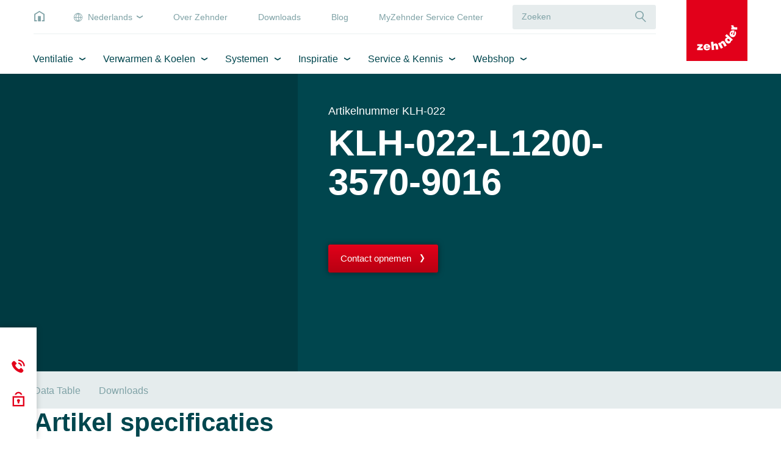

--- FILE ---
content_type: text/html; charset=utf-8
request_url: https://producten.zehnder.be/nl/verwarmen-koelen/designradiatoren/woonkamer-radiatoren/zehnder-kleo-centrale-verwarming/klh-022-l1200-3570-9016
body_size: 14446
content:
<!DOCTYPE html>
<html lang="nl-be">
<head>
    <meta charset="utf-8">

<!-- 
	This website is powered by TYPO3 - inspiring people to share!
	TYPO3 is a free open source Content Management Framework initially created by Kasper Skaarhoj and licensed under GNU/GPL.
	TYPO3 is copyright 1998-2026 of Kasper Skaarhoj. Extensions are copyright of their respective owners.
	Information and contribution at https://typo3.org/
-->


<title>KLH-022-L1200-3570-9016 | Zehnder Group Belgium nv/sa</title>
<meta http-equiv="x-ua-compatible" content="IE=Edge">
<meta name="generator" content="TYPO3 CMS">
<meta name="viewport" content="width=device-width, initial-scale=1, shrink-to-fit=no, user-scalable=no">
<meta property="og:title" content="KLH-022-L1200-3570-9016">
<meta property="og:image" content="https://producten.zehnder.be/download/0fa7d027cf394122997d9b2ae0674193">
<meta property="og:image:url" content="https://producten.zehnder.be/download/0fa7d027cf394122997d9b2ae0674193">
<meta property="og:image:width" content="1231">
<meta property="og:image:height" content="1600">
<meta property="og:image:alt" content="Rendering Zehnder Kleo Decorative radiator Front view">
<meta name="twitter:title" content="KLH-022-L1200-3570-9016">
<meta name="twitter:image" content="https://producten.zehnder.be/download/0fa7d027cf394122997d9b2ae0674193">
<meta name="twitter:image:alt" content="Rendering Zehnder Kleo Decorative radiator Front view">
<meta name="twitter:card" content="summary">
<meta name="format-detection" content="telephone=no">


<link rel="stylesheet" href="/typo3temp/assets/css/7ca382a76577a41ca3e9ba59db658a97.css?1746504653" media="all">
<link href="/build/assets/app-lsJo1j6C.css?1769700227" rel="stylesheet" >




<script>
/*0*/
dataLayer=[{"environment":"Production"}];(function(){var h=window.location.hash.substring(1).match(/avtagmanager_queue:(.*)/);h&&h[1]&&(window.dataLayer.push(JSON.parse(decodeURIComponent(h[1]))),window.location.hash='')})();


</script>
<script type="importmap">{"imports":{"/build/assets/app-DDtkfU8a.js":"/build/assets/app-DDtkfU8a.js?1769700227"}}</script>

<script data-cookieconsent="ignore" nonce="" >  window.dataLayer = window.dataLayer || [];
  function gtag() { dataLayer.push(arguments); }
  gtag("consent", "default", {
    'ad_storage': 'denied',
    'ad_user_data': 'denied',
    'ad_personalization': 'denied',
    'analytics_storage': 'denied',
    'personalization_storage': 'denied',
    'functionality_storage': 'granted',
    'security_storage': 'granted',
    'wait_for_update': 500
  });
  gtag("set", "ads_data_redaction", true);
  gtag("set", "url_passthrough", true);</script><script nonce=""></script><!-- Google Tag Manager -->
   <script id="gtmScript" nonce="" data-cookieconsent="ignore">(function(w,d,s,l,i){w[l]=w[l]||[];w[l].push({'gtm.start':
new Date().getTime(),event:'gtm.js'});var f=d.getElementsByTagName(s)[0],
j=d.createElement(s),dl=l!='dataLayer'?'&l='+l:'';j.async=true;j.src=
'https://www.googletagmanager.com/gtm.js?id='+i+dl+'';var n=d.querySelector('[nonce]');
n&&j.setAttribute('nonce',n.nonce||n.getAttribute('nonce'));f.parentNode.insertBefore(j,f);
})(window,document,'script','dataLayer','GTM-MGPCHZR');</script>
   <!-- End Google Tag Manager -->
  <!-- Cookiebot -->
  <script id="Cookiebot" src="https://consent.cookiebot.eu/uc.js" data-cbid="a0023661-37ba-4982-98c5-e55a98da9ab7" type="text/javascript" async></script>
  <!-- End Cookiebot -->           <script>
             (function (sCDN, sCDNProject, sCDNWorkspace, sCDNVers) {
               if (window.localStorage !== null && typeof window.localStorage === "object" && typeof window.localStorage.getItem === "function" && window.sessionStorage !== null &&
                 typeof window.sessionStorage === "object" && typeof window.sessionStorage.getItem === "function"){sCDNVers = window.sessionStorage.getItem("jts_preview_version") ||
                   window.localStorage.getItem("jts_preview_version") || sCDNVers; }window.jentis = window.jentis || {};
               window.jentis.config = window.jentis.config || {};
               window.jentis.config.frontend = window.jentis.config.frontend || {};
               window.jentis.config.frontend.cdnhost = sCDN + "/get/" + sCDNWorkspace + "/web/" + sCDNVers + "/";
               window.jentis.config.frontend.vers = sCDNVers;
               window.jentis.config.frontend.env = sCDNWorkspace;
               window.jentis.config.frontend.project = sCDNProject;
               window._jts = window._jts || [];
               var f = document.getElementsByTagName("script")[0];
               var j = document.createElement("script");
               j.async = true;j.src = window.jentis.config.frontend.cdnhost + "joezi6.js";f.parentNode.insertBefore(j, f);})("https://ehdo92.zehnder.be","zg_be_country_website","live", "_");             _jts.push({ track: "pageview" });
             _jts.push({ track: "submit" });
           </script>      <link rel="apple-touch-icon" sizes="180x180" href="/_assets/c38551c5cb447e4feb4f56bf7e7da8cc/Images/Favicon/apple-touch-icon.png?v=7009325141">
      <link rel="icon" type="image/png" sizes="32x32" href="/_assets/c38551c5cb447e4feb4f56bf7e7da8cc/Images/Favicon/favicon-32x32.png?v=7009325141">
      <link rel="icon" type="image/png" sizes="16x16" href="/_assets/c38551c5cb447e4feb4f56bf7e7da8cc/Images/Favicon/favicon-16x16.png?v=7009325141">
      <link rel="manifest" href="/_assets/c38551c5cb447e4feb4f56bf7e7da8cc/Images/Favicon/site.webmanifest?v=7009325141">
      <link rel="mask-icon" href="/_assets/c38551c5cb447e4feb4f56bf7e7da8cc/Images/Favicon/safari-pinned-tab.svg?v=7009325141" color="#e3001a">
      <link rel="shortcut icon" href="/_assets/c38551c5cb447e4feb4f56bf7e7da8cc/Images/Favicon/favicon.ico?v=7009325141">
      <meta name="apple-mobile-web-app-title" content="Zehnder">
      <meta name="application-name" content="Zehnder">
      <meta name="msapplication-TileColor" content="#e3001a">
      <meta name="msapplication-config" content="/_assets/c38551c5cb447e4feb4f56bf7e7da8cc/Images/Favicon/browserconfig.xml">
      <meta name="theme-color" content="#ffffff">
<link rel="canonical" href="https://producten.zehnder.be/nl/verwarmen-koelen/designradiatoren/woonkamer-radiatoren/zehnder-kleo-centrale-verwarming/klh-022-l1200-3570-9016">

<link rel="alternate" hreflang="fr-be" href="https://producten.zehnder.be/fr/chauffer-et-rafraichir/radiateurs-design/radiateurs-de-salon/zehnder-kleo-chauffage-central/klh-022-l1200-3570-9016">
<link rel="alternate" hreflang="nl-be" href="https://producten.zehnder.be/nl/verwarmen-koelen/designradiatoren/woonkamer-radiatoren/zehnder-kleo-centrale-verwarming/klh-022-l1200-3570-9016">
<link rel="alternate" hreflang="x-default" href="https://producten.zehnder.be/fr/chauffer-et-rafraichir/radiateurs-design/radiateurs-de-salon/zehnder-kleo-chauffage-central/klh-022-l1200-3570-9016">
<!-- This site is optimized with the Yoast SEO for TYPO3 plugin - https://yoast.com/typo3-extensions-seo/ -->
<script type="application/ld+json">[{"@context":"https:\/\/www.schema.org","@type":"BreadcrumbList","itemListElement":[{"@type":"ListItem","position":1,"item":{"@id":"https:\/\/producten.zehnder.be\/nl\/","name":"Home"}},{"@type":"ListItem","position":2,"item":{"@id":"https:\/\/producten.zehnder.be\/nl\/verwarmen-koelen","name":"Verwarmen & Koelen"}},{"@type":"ListItem","position":3,"item":{"@id":"https:\/\/producten.zehnder.be\/nl\/verwarmen-koelen\/designradiatoren","name":"Designradiatoren"}},{"@type":"ListItem","position":4,"item":{"@id":"https:\/\/producten.zehnder.be\/nl\/verwarmen-koelen\/designradiatoren\/woonkamer-radiatoren","name":"Woonkamer radiatoren"}},{"@type":"ListItem","position":5,"item":{"@id":"https:\/\/producten.zehnder.be\/nl\/verwarmen-koelen\/designradiatoren\/woonkamer-radiatoren\/zehnder-kleo-centrale-verwarming","name":"Zehnder Kleo - Centrale verwarming"}},{"@type":"ListItem","position":6,"item":{"@id":"https:\/\/producten.zehnder.be\/nl\/verwarmen-koelen\/designradiatoren\/woonkamer-radiatoren\/zehnder-kleo-centrale-verwarming\/klh-022-l1200-3570-9016","name":"KLH-022-L1200-3570-9016"}}]}]</script>
</head>
<body id="p4373" class="page page-backendlayout-followup  page__header--nometanav ">
<!-- Google Tag Manager (noscript) -->
<noscript><iframe src="https://www.googletagmanager.com/ns.html?id=GTM-MGPCHZR"
height="0" width="0" style="display:none;visibility:hidden"></iframe></noscript>
<!-- End Google Tag Manager (noscript) --><a id="page__top" class="hashanchor"></a>


  <div class="page__contentdarkener"></div>


<div class="page__header" data-sticky="">
  
  <div class="container">
    <div class="header__upper">
      <div class="upper__menu">
        <a class="menu__home" href="/nl/">&nbsp;</a>
        <ul class="menu__language">
          
            <li>
              
  
    
  
    
      <a href="javascript:;" class="menu__entry--language menu__entry dropdowntrigger" data-dropdown-toggle-trigger
         data-dropdown-target="menu__language2">
        Nederlands
      </a>
    
  
  <ul data-dropdown="menu__language2" class="dropdown dropdown--language">
    
      
        <li class="dropdown__entry ">
          <a href="/fr/chauffer-et-rafraichir/radiateurs-design/radiateurs-de-salon/zehnder-kleo-chauffage-central/klh-022-l1200-3570-9016" class="entry__link">
            Français
          </a>
        </li>
      
    
      
        <li class="dropdown__entry dropdown__entry--active">
          <a href="/nl/verwarmen-koelen/designradiatoren/woonkamer-radiatoren/zehnder-kleo-centrale-verwarming/klh-022-l1200-3570-9016" class="entry__link">
            Nederlands
          </a>
        </li>
      
    
  </ul>


            </li>
          
          
          
            <li>
              <a href="/nl/over-zehnder-2" class="menu__entry " data-dropdown-toggle-trigger data-dropdown-target="menu__top1"  target="_self">
              Over Zehnder
              </a>
              
            </li>
          
            <li>
              <a href="/nl/downloads" class="menu__entry " data-dropdown-toggle-trigger data-dropdown-target="menu__top2"  target="_self">
              Downloads
              </a>
              
            </li>
          
            <li>
              <a href="/nl/content-hub" class="menu__entry " data-dropdown-toggle-trigger data-dropdown-target="menu__top3"  target="_self">
              Blog
              </a>
              
            </li>
          
            <li>
              <a href="https://portal.myzehnder.com/" class="menu__entry " data-dropdown-toggle-trigger data-dropdown-target="menu__top4"  target="_blank">
              MyZehnder Service Center
              </a>
              
            </li>
          
        </ul>
        


  <div class="search">
    <form class="searchform__form" action="/nl/common/search" method="post">
<div>
<input type="hidden" name="__referrer[@extension]" value="solr" >
<input type="hidden" name="__referrer[@controller]" value="Search" >
<input type="hidden" name="__referrer[@action]" value="index" >
<input type="hidden" name="__referrer[arguments]" value="YTowOnt9b67ccad288ef3767701197eb75227a9c6c0a166f" >
<input type="hidden" name="__referrer[@request]" value="{&quot;@extension&quot;:&quot;solr&quot;,&quot;@controller&quot;:&quot;Search&quot;,&quot;@action&quot;:&quot;index&quot;}85385a45f22e641d6ff3adc6cf0541a67259f24e" >
<input type="hidden" name="__trustedProperties" value="[]c86df894ee30061cacd1d88e8518dd2410eccb54" >
</div>

      <div class="form-group formfield__wrapper formfield__wrapper--text formfield__wrapper--autocomplete">
        <div class="input wrapper__inner">
          <input class="formfield" type="text" name="tx_solr[q]" value="" autocomplete="off" placeholder="Zoeken" />
          <button type="submit" class="form__submit" aria-label="Suche"></button>
        </div>
      </div>
    </form>
  </div>


      </div>
      <a class="header__logo" href="/nl/">
        <svg viewBox="0 0 600 600" width="100%" height="100%" xmlns="http://www.w3.org/2000/svg" clip-rule="evenodd" xml:space="preserve">
      <rect height="600" width="600" y="0" x="0" fill="#e2001a"/>
  <path fill="#fff"
        d="m104.334,493.526l0,-15.61l26.76,-26.203l-24.53,0l0,-17.283l52.963,0l0,16.168l-25.645,25.646l26.76,0l0,17.282l-56.308,0"/>
  <path fill="#fff"
        d="m211.933,457.288c0,-5.575 -5.017,-10.035 -10.035,-10.035c-6.69,0 -11.15,3.903 -11.15,10.035l21.185,0zm-21.185,11.708c0,6.69 5.575,11.708 11.708,11.708c3.902,0 7.247,-1.673 8.92,-5.018l22.3,0c-3.902,14.495 -18.955,19.513 -32.335,19.513c-18.956,0 -33.451,-10.593 -33.451,-30.663c0,-19.513 14.495,-31.778 33.451,-31.778c21.743,0 35.123,15.052 34.565,36.238l-45.158,0"/>
  <path fill="#fff"
        d="m240.924,412.687l23.416,-2.787l3.345,28.99c3.902,-6.69 8.92,-10.035 16.725,-11.15c15.61,-1.672 23.416,6.69 25.646,22.858l3.902,35.123l-23.415,2.788l-3.345,-30.663c-0.558,-5.575 -2.788,-10.593 -9.478,-10.036c-7.248,0.558 -8.363,5.576 -7.805,12.823l3.345,29.548l-23.416,2.788l-8.92,-80.282"/>
  <path fill="#fff"
        d="m311.171,427.74l18.955,-10.035l4.46,7.805c1.115,-8.92 4.46,-15.053 12.265,-18.955c13.381,-7.248 24.531,-2.788 32.336,11.15l16.725,30.663l-20.628,11.15l-15.052,-26.76c-2.788,-5.018 -6.691,-8.921 -12.266,-5.575c-6.132,3.345 -5.575,8.362 -2.23,15.052l14.496,26.203l-20.628,11.151l-28.433,-51.849"/>
  <path fill="#fff"
        d="m421,386.484c-5.017,-4.46 -11.707,-7.247 -16.725,-1.672c-5.018,5.575 -1.115,12.265 3.903,16.725c4.46,3.903 11.15,7.805 16.167,2.23c5.018,-6.69 1.673,-12.823 -3.345,-17.283zm22.301,17.841l-6.133,-5.018c1.673,8.92 0,13.938 -5.017,20.07c-11.708,13.381 -27.876,11.151 -40.141,0c-14.496,-12.822 -16.726,-29.548 -7.805,-40.14c5.017,-5.576 9.477,-8.363 17.282,-7.806l-21.185,-18.397l15.61,-17.283l60.212,53.521l-12.823,15.053"/>
  <path fill="#fff"
        d="m453.894,318.468c-5.018,-2.23 -11.151,0.557 -13.381,6.132c-2.787,6.691 -0.557,11.708 5.575,13.938l7.806,-20.07zm3.345,24.53c6.69,2.788 12.822,-0.557 15.052,-6.69c1.115,-3.345 1.115,-7.248 -1.672,-10.035l8.363,-20.628c12.265,8.92 11.15,24.531 6.132,37.353c-6.69,17.283 -22.3,27.318 -40.698,20.071c-17.84,-7.248 -23.973,-25.088 -17.283,-42.371c7.805,-20.071 26.761,-26.761 46.273,-18.956l-16.167,41.256"/>
  <path fill="#fff"
        d="m441.628,290.592l0,-21.185l11.708,0c-8.92,-3.345 -13.38,-8.92 -13.38,-17.841c0,-1.115 0,-2.23 0.557,-2.787l23.416,0c0,1.672 -0.558,3.345 -0.558,5.017c0,9.478 4.46,14.496 17.283,14.496l19.513,0l0,23.415l-58.539,0"/>
</svg>

      </a>
    </div>

    <div class="header__main">
      <nav class="main__mainnav">
        
            
  <ul class="mainnav__level mainnav__level--1">
    
      
          <li class="level__entry  level__entry--haschildren">
            <a class="entry__link" href="/nl/ventilatie" target="_self">Ventilatie</a>
            
              <div class="entry__flyout">
                <div class="entry__flyout__inner container">
                  <div class="flyout__scrollwrapper">
                    
  <ul class="mainnav__level mainnav__level--2">
    
      <li class="level__entry">
        <a class="entry__link " href="/nl/ventilatie/systeem-d" target="_self">Ventilatiesysteem D</a>
        
          
          
  <ul class="mainnav__level mainnav__level--3">
    
      <li class="level__entry">
        <a class="entry__link " href="/nl/ventilatie/systeem-d/comfoair-q" target="_self">ComfoAir Q</a>
        
      </li>
    
      <li class="level__entry">
        <a class="entry__link " href="/nl/ventilatie/systeem-d/evo" target="_self">EVO</a>
        
      </li>
    
      <li class="level__entry">
        <a class="entry__link " href="/nl/ventilatie/systeem-d/comfoair-flex" target="_self">ComfoAir Flex</a>
        
      </li>
    
      <li class="level__entry">
        <a class="entry__link " href="/nl/ventilatie/systeem-d" target="_self">Bekijk alle producten</a>
        
      </li>
    
  </ul>

        
      </li>
    
      <li class="level__entry">
        <a class="entry__link " href="/nl/ventilatie/ventilatiesysteem-c-individueel" target="_self">Ventilatiesysteem C individueel</a>
        
          
          
  <ul class="mainnav__level mainnav__level--3">
    
      <li class="level__entry">
        <a class="entry__link " href="/nl/ventilatie/ventilatiesysteem-c-individueel/comfofan-silent" target="_self">ComfoFan Silent</a>
        
      </li>
    
  </ul>

        
      </li>
    
      <li class="level__entry">
        <a class="entry__link " href="/nl/ventilatie/ventilatiesysteem-c-collectief" target="_self">Ventilatiesysteem C collectief</a>
        
          
          
  <ul class="mainnav__level mainnav__level--3">
    
      <li class="level__entry">
        <a class="entry__link " href="/nl/ventilatie/ventilatiesysteem-c-collectief/comforoof-mx" target="_self">Zehnder ComfoRoof MX</a>
        
      </li>
    
      <li class="level__entry">
        <a class="entry__link " href="/nl/ventilatie/ventilatiesysteem-c-collectief/zehnder-rpm" target="_self">Zehnder RPM</a>
        
      </li>
    
      <li class="level__entry">
        <a class="entry__link " href="/nl/ventilatie/ventilatiesysteem-c-collectief/zehnder-vpm" target="_self">Zehnder VPM</a>
        
      </li>
    
  </ul>

        
      </li>
    
      <li class="level__entry">
        <a class="entry__link " href="/nl/ventilatie/luchtverdeelsysteem" target="_self">Luchtverdeelsysteem</a>
        
          
          
  <ul class="mainnav__level mainnav__level--3">
    
      <li class="level__entry">
        <a class="entry__link " href="https://www.zehnder.be/nl/ventilatie/luchtverdeelsysteem#ce185902" target="_parent">Hoofdkanalen</a>
        
      </li>
    
      <li class="level__entry">
        <a class="entry__link " href="https://www.zehnder.be/nl/ventilatie/luchtverdeelsysteem#ce185905" target="_parent">Luchtverdeelkasten</a>
        
      </li>
    
      <li class="level__entry">
        <a class="entry__link " href="https://www.zehnder.be/nl/ventilatie/luchtverdeelsysteem#ce185908" target="_parent">Individuele kanalen</a>
        
      </li>
    
      <li class="level__entry">
        <a class="entry__link " href="https://www.zehnder.be/nl/ventilatie/luchtverdeelsysteem#ce185911" target="_parent">Plenums</a>
        
      </li>
    
      <li class="level__entry">
        <a class="entry__link " href="/nl/ventilatie/luchtverdeelsysteem/ventielen-en-designroosters" target="_self">Ventielen en designroosters</a>
        
      </li>
    
  </ul>

        
      </li>
    
      <li class="level__entry">
        <a class="entry__link " href="/nl/ventilatie/bedieningen-sensoren-connectiviteit" target="_self">Bedieningen, sensoren &amp; connectiviteit</a>
        
          
          
  <ul class="mainnav__level mainnav__level--3">
    
      <li class="level__entry">
        <a class="entry__link " href="/nl/ventilatie/vraaggestuurde-ventilatie" target="_self">Vraaggestuurde ventilatie</a>
        
      </li>
    
  </ul>

        
      </li>
    
      <li class="level__entry">
        <a class="entry__link " href="/nl/ventilatie/koel-en-verwarmmogelijkheden" target="_self">Koel- en verwarmmogelijkheden</a>
        
          
          
  <ul class="mainnav__level mainnav__level--3">
    
      <li class="level__entry">
        <a class="entry__link " href="/nl/ventilatie/koel-en-verwarmmogelijkheden/comfoclime" target="_self">ComfoClime</a>
        
      </li>
    
      <li class="level__entry">
        <a class="entry__link " href="/nl/ventilatie/koel-en-verwarmmogelijkheden/comfofond-l-q/zehnder-comfofond-l-q-st" target="_self">ComfoFond-L (Q)</a>
        
      </li>
    
  </ul>

        
      </li>
    
      <li class="level__entry">
        <a class="entry__link " href="/nl/ventilatie/selectietool-voor-ventilatie" target="_self">Selectietool voor ventilatie</a>
        
      </li>
    
  </ul>

                  </div>
                  <div class="flyout__cta">
                    <a href="/nl/ventilatie/selectietool-voor-ventilatie" target="_self" title="Selectietool voor ventilatie" class="link cta__link">
                      Selectietool voor ventilatie
                    </a>
                    <a href="javascript:;" class="link link--non-icon cta__close" data-mainnav-close-trigger>
                      afsluiten
                    </a>
                  </div>
                </div>
              </div>
            
          </li>
        

    
      
          <li class="level__entry active level__entry--haschildren">
            <a class="entry__link" href="/nl/verwarmen-koelen" target="_self">Verwarmen &amp; Koelen</a>
            
              <div class="entry__flyout">
                <div class="entry__flyout__inner container">
                  <div class="flyout__scrollwrapper">
                    
  <ul class="mainnav__level mainnav__level--2">
    
      <li class="level__entry">
        <a class="entry__link " href="/nl/verwarmen-koelen/designradiatoren/werkingstype" target="_self">Werkingstype</a>
        
          
          
  <ul class="mainnav__level mainnav__level--3">
    
      <li class="level__entry">
        <a class="entry__link " href="/nl/verwarmen-koelen/designradiatoren/werkingstype/centrale-verwarming" target="_self">Centraal</a>
        
      </li>
    
      <li class="level__entry">
        <a class="entry__link " href="/nl/verwarmen-koelen/designradiatoren/werkingstype/elektrische-verwarming" target="_self">Elektrisch</a>
        
      </li>
    
      <li class="level__entry">
        <a class="entry__link " href="/nl/verwarmen-koelen/designradiatoren/werkingstype/gemengde-verwarming" target="_self">Gemengd</a>
        
      </li>
    
  </ul>

        
      </li>
    
      <li class="level__entry">
        <a class="entry__link active" href="/nl/verwarmen-koelen/designradiatoren" target="_self">Designradiatoren</a>
        
          
          
  <ul class="mainnav__level mainnav__level--3">
    
      <li class="level__entry">
        <a class="entry__link " href="/nl/verwarmen-koelen/designradiatoren/badkamer-radiator" target="_self">Badkamer radiator</a>
        
      </li>
    
      <li class="level__entry">
        <a class="entry__link active" href="/nl/verwarmen-koelen/designradiatoren/woonkamer-radiatoren" target="_self">Woonkamer radiatoren</a>
        
      </li>
    
      <li class="level__entry">
        <a class="entry__link " href="/nl/verwarmen-koelen/designradiatoren/op-maat" target="_self">Op maat</a>
        
      </li>
    
  </ul>

        
      </li>
    
      <li class="level__entry">
        <a class="entry__link " href="/nl/verwarmen-koelen/world-of-colours" target="_self">World of Colours</a>
        
          
          
  <ul class="mainnav__level mainnav__level--3">
    
      <li class="level__entry">
        <a class="entry__link " href="/nl/verwarmen-koelen/world-of-colours/kleuren" target="_self">Kleuren</a>
        
      </li>
    
  </ul>

        
      </li>
    
      <li class="level__entry">
        <a class="entry__link " href="/nl/verwarmen-koelen/studio-collection" target="_self">Studio Collection</a>
        
      </li>
    
  </ul>

                  </div>
                  <div class="flyout__cta">
                    
                      
                    
                    <a href="javascript:;" class="link link--non-icon cta__close" data-mainnav-close-trigger>
                      afsluiten
                    </a>
                  </div>
                </div>
              </div>
            
          </li>
        

    
      
          <li class="level__entry  level__entry--haschildren">
            <a class="entry__link" href="/nl/systemen" target="_self">Systemen</a>
            
              <div class="entry__flyout">
                <div class="entry__flyout__inner container">
                  <div class="flyout__scrollwrapper">
                    
  <ul class="mainnav__level mainnav__level--2">
    
      <li class="level__entry">
        <a class="entry__link " href="/nl/systemen/grondgebonden-woningen" target="_self">Grondgebonden woningen</a>
        
      </li>
    
      <li class="level__entry">
        <a class="entry__link " href="/nl/systemen/gestapelde-woningbouw" target="_self">Gestapelde woningbouw</a>
        
          
          
  <ul class="mainnav__level mainnav__level--3">
    
      <li class="level__entry">
        <a class="entry__link " href="/nl/systemen/gestapelde-woningbouw/wtw-in-de-gestapelde-woningbouw" target="_self">WTW in de gestapelde woningbouw</a>
        
      </li>
    
      <li class="level__entry">
        <a class="entry__link " href="/nl/systemen/gestapelde-woningbouw/mechanische-afvoerventilatie-in-de-gestapelde-woningbouw" target="_self">Mechanische afvoerventilatie in de gestapelde woningbouw</a>
        
      </li>
    
  </ul>

        
      </li>
    
      <li class="level__entry">
        <a class="entry__link " href="/nl/systemen/schoolventilatie" target="_self">Schoolventilatie</a>
        
      </li>
    
      <li class="level__entry">
        <a class="entry__link " href="/nl/systemen/oplossingen" target="_self">Oplossingen</a>
        
          
          
  <ul class="mainnav__level mainnav__level--3">
    
      <li class="level__entry">
        <a class="entry__link " href="/nl/systemen/renovatie-met-zehnder" target="_self">Renovatie</a>
        
      </li>
    
      <li class="level__entry">
        <a class="entry__link " href="/nl/systemen/oplossingen/thermalshield-in-combinatie-met-comfoclime" target="_self">Koelen met verse lucht: ThermalShield en ComfoClime</a>
        
      </li>
    
  </ul>

        
      </li>
    
  </ul>

                  </div>
                  <div class="flyout__cta">
                    
                      
                    
                    <a href="javascript:;" class="link link--non-icon cta__close" data-mainnav-close-trigger>
                      afsluiten
                    </a>
                  </div>
                </div>
              </div>
            
          </li>
        

    
      
          <li class="level__entry  level__entry--haschildren">
            <a class="entry__link" href="/nl/inspiratie" target="_self">Inspiratie</a>
            
              <div class="entry__flyout">
                <div class="entry__flyout__inner container">
                  <div class="flyout__scrollwrapper">
                    
  <ul class="mainnav__level mainnav__level--2">
    
      <li class="level__entry">
        <a class="entry__link " href="/nl/inspiratie/gezondheid" target="_self">Gezondheid</a>
        
          
          
  <ul class="mainnav__level mainnav__level--3">
    
      <li class="level__entry">
        <a class="entry__link " href="/nl/inspiratie/duurzaamheid-en-circulariteit" target="_self">Duurzaamheid en circulariteit</a>
        
      </li>
    
      <li class="level__entry">
        <a class="entry__link " href="/nl/inspiratie/gezondheid/maximale-hygiene-met-puur-comfort" target="_self">Maximale hygiëne met puur comfort</a>
        
      </li>
    
  </ul>

        
      </li>
    
      <li class="level__entry">
        <a class="entry__link " href="/nl/gezond-renoveren" target="_self">Gezond renoveren</a>
        
          
          
  <ul class="mainnav__level mainnav__level--3">
    
      <li class="level__entry">
        <a class="entry__link " href="/nl/gezond-renoveren/ventilatie" target="_self">Welk ventilatiesysteem kies ik?</a>
        
      </li>
    
      <li class="level__entry">
        <a class="entry__link " href="/nl/gezond-renoveren/verwarmen" target="_self">Welk verwarmingssysteem kies ik?</a>
        
      </li>
    
      <li class="level__entry">
        <a class="entry__link " href="/nl/gezond-renoveren/stappen" target="_self">Welke stappen voor een duurzame woning?</a>
        
      </li>
    
  </ul>

        
      </li>
    
      <li class="level__entry">
        <a class="entry__link " href="/nl/inspiratie/over-ventilatie" target="_self">Over ventilatie</a>
        
          
          
  <ul class="mainnav__level mainnav__level--3">
    
      <li class="level__entry">
        <a class="entry__link " href="/nl/inspiratie/over-ventilatie/wat-is-een-ventilatiesysteem-d" target="_self">Wat is een ventilatiesysteem D?</a>
        
      </li>
    
      <li class="level__entry">
        <a class="entry__link " href="/nl/inspiratie/over-ventilatie/voor-welke-ruimtes-is-een-ventilatiesysteem-geschikt" target="_self">Voor welke ruimtes is een ventilatiesysteem geschikt?</a>
        
      </li>
    
      <li class="level__entry">
        <a class="entry__link " href="/nl/inspiratie/over-ventilatie/welk-ventilatiesysteem-past-het-best-bij-mijn-woning" target="_self">Welk ventilatiesysteem past het best bij mijn woning?</a>
        
      </li>
    
      <li class="level__entry">
        <a class="entry__link " href="/nl/inspiratie/over-ventilatie/zuivere-lucht" target="_self">Zuivere lucht</a>
        
      </li>
    
  </ul>

        
      </li>
    
  </ul>

                  </div>
                  <div class="flyout__cta">
                    
                      
                    
                    <a href="javascript:;" class="link link--non-icon cta__close" data-mainnav-close-trigger>
                      afsluiten
                    </a>
                  </div>
                </div>
              </div>
            
          </li>
        

    
      
          <li class="level__entry  level__entry--haschildren">
            <a class="entry__link" href="/nl/service-kennis" target="_self">Service &amp; Kennis</a>
            
              <div class="entry__flyout">
                <div class="entry__flyout__inner container">
                  <div class="flyout__scrollwrapper">
                    
  <ul class="mainnav__level mainnav__level--2">
    
      <li class="level__entry">
        <a class="entry__link " href="/nl/service-kennis/service" target="_self">Service</a>
        
          
          
  <ul class="mainnav__level mainnav__level--3">
    
      <li class="level__entry">
        <a class="entry__link " href="/nl/service-kennis/service/montage-en-gebruik/tools-en-apps/productregistratie" target="_self">Productregistratie</a>
        
      </li>
    
      <li class="level__entry">
        <a class="entry__link " href="/nl/service-kennis/service/zehnder-care-onderhoudsservice-2" target="_self">Zehnder Care onderhoudsservice</a>
        
      </li>
    
      <li class="level__entry">
        <a class="entry__link " href="https://zehnderbe.zendesk.com/hc/nl-nl" target="_blank">Naar kennisplatform</a>
        
      </li>
    
      <li class="level__entry">
        <a class="entry__link " href="/nl/service-kennis/service/aanschaf-en-levering/ventilatieberekening-aanvragen" target="_self">Ventilatieberekening aanvragen</a>
        
      </li>
    
      <li class="level__entry">
        <a class="entry__link " href="/nl/service-kennis/service/bim-en-autocad-bestanden" target="_self">BIM en AutoCAD bestanden</a>
        
      </li>
    
  </ul>

        
      </li>
    
      <li class="level__entry">
        <a class="entry__link " href="/nl/zehnder-academy" target="_self">Zehnder Academy</a>
        
          
          
  <ul class="mainnav__level mainnav__level--3">
    
      <li class="level__entry">
        <a class="entry__link " href="/nl/zehnder-academy/webinars" target="_self">Webinars</a>
        
      </li>
    
      <li class="level__entry">
        <a class="entry__link " href="/nl/zehnder-academy/praktijktrainingen" target="_self">Praktijktrainingen</a>
        
      </li>
    
      <li class="level__entry">
        <a class="entry__link " href="/nl/servicekennis/artikelen" target="_self">Artikelen</a>
        
      </li>
    
  </ul>

        
      </li>
    
      <li class="level__entry">
        <a class="entry__link " href="/nl/partner-for-life" target="_self">Partner for life</a>
        
      </li>
    
      <li class="level__entry">
        <a class="entry__link " href="/nl/user-account/myzehnder" target="_self">Support Center</a>
        
      </li>
    
      <li class="level__entry">
        <a class="entry__link " href="/nl/service-kennis/wet-en-regelgeving" target="_self">Wet- en regelgeving</a>
        
          
          
  <ul class="mainnav__level mainnav__level--3">
    
      <li class="level__entry">
        <a class="entry__link " href="/nl/service-kennis/wet-en-regelgeving/energylabel" target="_self">Energylabel</a>
        
      </li>
    
      <li class="level__entry">
        <a class="entry__link " href="/nl/service-kennis/wet-en-regelgeving/ecodesign" target="_self">Ecodesign</a>
        
      </li>
    
  </ul>

        
      </li>
    
  </ul>

                  </div>
                  <div class="flyout__cta">
                    
                      
                    
                    <a href="javascript:;" class="link link--non-icon cta__close" data-mainnav-close-trigger>
                      afsluiten
                    </a>
                  </div>
                </div>
              </div>
            
          </li>
        

    
      
          <li class="level__entry  level__entry--haschildren">
            <a class="entry__link" href="https://shop.zehndergroup.com/be-nl" target="_blank">Webshop</a>
            
              <div class="entry__flyout">
                <div class="entry__flyout__inner container">
                  <div class="flyout__scrollwrapper">
                    
  <ul class="mainnav__level mainnav__level--2">
    
      <li class="level__entry">
        <a class="entry__link " href="https://shop.zehndergroup.com/be-nl" target="_blank">Filter webshop</a>
        
      </li>
    
      <li class="level__entry">
        <a class="entry__link " href="/nl/webshop/filter-abonnementen" target="_self">Filter abonnementen</a>
        
      </li>
    
      <li class="level__entry">
        <a class="entry__link " href="/nl/service-kennis/service/zehnder-care-onderhoudsservice-2" target="_self">Zehnder Care onderhoudsservice</a>
        
      </li>
    
  </ul>

                  </div>
                  <div class="flyout__cta">
                    
                      
                    
                    <a href="javascript:;" class="link link--non-icon cta__close" data-mainnav-close-trigger>
                      afsluiten
                    </a>
                  </div>
                </div>
              </div>
            
          </li>
        

    

  </ul>






          

      </nav>
    </div>

    <div class="header__sticky">
      <a class="sticky__menutoggle" href="javascript:;" data-menu-open>
      <span class="menutoggle__inner">
        <span class="menutoggle__line"></span>
        <span class="menutoggle__line"></span>
        <span class="menutoggle__line"></span>
      </span>
      </a>
      <a href="javascript:;" class="menu__close" data-menu-close title="afsluiten">
        <span>afsluiten</span>
      </a>
    </div>
  </div>
</div>

<div class="page__menu ">
  
      <nav class="mainnav" data-active-level="1">
  <div class="mainnav__inner">
    <ol class="mainnav__level level1">
      
      
        
            
  
  <li class="mainnav__entry mainnav__entry--haschildren">
    <a href="/nl/ventilatie" class="mainnav__link">Ventilatie</a>
    
      <ol class="mainnav__level level2">

        
          
  
  <li class="mainnav__entry mainnav__entry--haschildren">
    <a href="/nl/ventilatie/systeem-d" class="mainnav__link">Ventilatiesysteem D</a>
    
      <ol class="mainnav__level level3">

        
          
  
  <li class="mainnav__entry ">
    <a href="/nl/ventilatie/systeem-d/comfoair-q" class="mainnav__link">ComfoAir Q</a>
    
  </li>

        
          
  
  <li class="mainnav__entry ">
    <a href="/nl/ventilatie/systeem-d/evo" class="mainnav__link">EVO</a>
    
  </li>

        
          
  
  <li class="mainnav__entry ">
    <a href="/nl/ventilatie/systeem-d/comfoair-flex" class="mainnav__link">ComfoAir Flex</a>
    
  </li>

        
          
  
  <li class="mainnav__entry ">
    <a href="/nl/ventilatie/systeem-d" class="mainnav__link">Bekijk alle producten</a>
    
  </li>

        
      </ol>
    
  </li>

        
          
  
  <li class="mainnav__entry mainnav__entry--haschildren">
    <a href="/nl/ventilatie/ventilatiesysteem-c-individueel" class="mainnav__link">Ventilatiesysteem C individueel</a>
    
      <ol class="mainnav__level level3">

        
          
  
  <li class="mainnav__entry ">
    <a href="/nl/ventilatie/ventilatiesysteem-c-individueel/comfofan-silent" class="mainnav__link">ComfoFan Silent</a>
    
  </li>

        
      </ol>
    
  </li>

        
          
  
  <li class="mainnav__entry mainnav__entry--haschildren">
    <a href="/nl/ventilatie/ventilatiesysteem-c-collectief" class="mainnav__link">Ventilatiesysteem C collectief</a>
    
      <ol class="mainnav__level level3">

        
          
  
  <li class="mainnav__entry ">
    <a href="/nl/ventilatie/ventilatiesysteem-c-collectief/comforoof-mx" class="mainnav__link">Zehnder ComfoRoof MX</a>
    
  </li>

        
          
  
  <li class="mainnav__entry ">
    <a href="/nl/ventilatie/ventilatiesysteem-c-collectief/zehnder-rpm" class="mainnav__link">Zehnder RPM</a>
    
  </li>

        
          
  
  <li class="mainnav__entry ">
    <a href="/nl/ventilatie/ventilatiesysteem-c-collectief/zehnder-vpm" class="mainnav__link">Zehnder VPM</a>
    
  </li>

        
      </ol>
    
  </li>

        
          
  
  <li class="mainnav__entry mainnav__entry--haschildren">
    <a href="/nl/ventilatie/luchtverdeelsysteem" class="mainnav__link">Luchtverdeelsysteem</a>
    
      <ol class="mainnav__level level3">

        
          
  
  <li class="mainnav__entry ">
    <a href="https://www.zehnder.be/nl/ventilatie/luchtverdeelsysteem#ce185902" class="mainnav__link">Hoofdkanalen</a>
    
  </li>

        
          
  
  <li class="mainnav__entry ">
    <a href="https://www.zehnder.be/nl/ventilatie/luchtverdeelsysteem#ce185905" class="mainnav__link">Luchtverdeelkasten</a>
    
  </li>

        
          
  
  <li class="mainnav__entry ">
    <a href="https://www.zehnder.be/nl/ventilatie/luchtverdeelsysteem#ce185908" class="mainnav__link">Individuele kanalen</a>
    
  </li>

        
          
  
  <li class="mainnav__entry ">
    <a href="https://www.zehnder.be/nl/ventilatie/luchtverdeelsysteem#ce185911" class="mainnav__link">Plenums</a>
    
  </li>

        
          
  
  <li class="mainnav__entry ">
    <a href="/nl/ventilatie/luchtverdeelsysteem/ventielen-en-designroosters" class="mainnav__link">Ventielen en designroosters</a>
    
  </li>

        
      </ol>
    
  </li>

        
          
  
  <li class="mainnav__entry mainnav__entry--haschildren">
    <a href="/nl/ventilatie/bedieningen-sensoren-connectiviteit" class="mainnav__link">Bedieningen, sensoren &amp; connectiviteit</a>
    
      <ol class="mainnav__level level3">

        
          
  
  <li class="mainnav__entry ">
    <a href="/nl/ventilatie/vraaggestuurde-ventilatie" class="mainnav__link">Vraaggestuurde ventilatie</a>
    
  </li>

        
      </ol>
    
  </li>

        
          
  
  <li class="mainnav__entry mainnav__entry--haschildren">
    <a href="/nl/ventilatie/koel-en-verwarmmogelijkheden" class="mainnav__link">Koel- en verwarmmogelijkheden</a>
    
      <ol class="mainnav__level level3">

        
          
  
  <li class="mainnav__entry ">
    <a href="/nl/ventilatie/koel-en-verwarmmogelijkheden/comfoclime" class="mainnav__link">ComfoClime</a>
    
  </li>

        
          
  
  <li class="mainnav__entry ">
    <a href="/nl/ventilatie/koel-en-verwarmmogelijkheden/comfofond-l-q/zehnder-comfofond-l-q-st" class="mainnav__link">ComfoFond-L (Q)</a>
    
  </li>

        
      </ol>
    
  </li>

        
          
  
  <li class="mainnav__entry ">
    <a href="/nl/ventilatie/selectietool-voor-ventilatie" class="mainnav__link">Selectietool voor ventilatie</a>
    
  </li>

        
      </ol>
    
  </li>

          

      
        
            
  
  <li class="mainnav__entry mainnav__entry--haschildren">
    <a href="/nl/verwarmen-koelen" class="mainnav__link">Verwarmen &amp; Koelen</a>
    
      <ol class="mainnav__level level2">

        
          
  
  <li class="mainnav__entry mainnav__entry--haschildren">
    <a href="/nl/verwarmen-koelen/designradiatoren/werkingstype" class="mainnav__link">Werkingstype</a>
    
      <ol class="mainnav__level level3">

        
          
  
  <li class="mainnav__entry ">
    <a href="/nl/verwarmen-koelen/designradiatoren/werkingstype/centrale-verwarming" class="mainnav__link">Centraal</a>
    
  </li>

        
          
  
  <li class="mainnav__entry ">
    <a href="/nl/verwarmen-koelen/designradiatoren/werkingstype/elektrische-verwarming" class="mainnav__link">Elektrisch</a>
    
  </li>

        
          
  
  <li class="mainnav__entry ">
    <a href="/nl/verwarmen-koelen/designradiatoren/werkingstype/gemengde-verwarming" class="mainnav__link">Gemengd</a>
    
  </li>

        
      </ol>
    
  </li>

        
          
  
  <li class="mainnav__entry mainnav__entry--haschildren">
    <a href="/nl/verwarmen-koelen/designradiatoren" class="mainnav__link">Designradiatoren</a>
    
      <ol class="mainnav__level level3">

        
          
  
  <li class="mainnav__entry ">
    <a href="/nl/verwarmen-koelen/designradiatoren/badkamer-radiator" class="mainnav__link">Badkamer radiator</a>
    
  </li>

        
          
  
  <li class="mainnav__entry ">
    <a href="/nl/verwarmen-koelen/designradiatoren/woonkamer-radiatoren" class="mainnav__link">Woonkamer radiatoren</a>
    
  </li>

        
          
  
  <li class="mainnav__entry ">
    <a href="/nl/verwarmen-koelen/designradiatoren/op-maat" class="mainnav__link">Op maat</a>
    
  </li>

        
      </ol>
    
  </li>

        
          
  
  <li class="mainnav__entry mainnav__entry--haschildren">
    <a href="/nl/verwarmen-koelen/world-of-colours" class="mainnav__link">World of Colours</a>
    
      <ol class="mainnav__level level3">

        
          
  
  <li class="mainnav__entry ">
    <a href="/nl/verwarmen-koelen/world-of-colours/kleuren" class="mainnav__link">Kleuren</a>
    
  </li>

        
      </ol>
    
  </li>

        
          
  
  <li class="mainnav__entry ">
    <a href="/nl/verwarmen-koelen/studio-collection" class="mainnav__link">Studio Collection</a>
    
  </li>

        
      </ol>
    
  </li>

          

      
        
            
  
  <li class="mainnav__entry mainnav__entry--haschildren">
    <a href="/nl/systemen" class="mainnav__link">Systemen</a>
    
      <ol class="mainnav__level level2">

        
          
  
  <li class="mainnav__entry ">
    <a href="/nl/systemen/grondgebonden-woningen" class="mainnav__link">Grondgebonden woningen</a>
    
  </li>

        
          
  
  <li class="mainnav__entry mainnav__entry--haschildren">
    <a href="/nl/systemen/gestapelde-woningbouw" class="mainnav__link">Gestapelde woningbouw</a>
    
      <ol class="mainnav__level level3">

        
          
  
  <li class="mainnav__entry ">
    <a href="/nl/systemen/gestapelde-woningbouw/wtw-in-de-gestapelde-woningbouw" class="mainnav__link">WTW in de gestapelde woningbouw</a>
    
  </li>

        
          
  
  <li class="mainnav__entry ">
    <a href="/nl/systemen/gestapelde-woningbouw/mechanische-afvoerventilatie-in-de-gestapelde-woningbouw" class="mainnav__link">Mechanische afvoerventilatie in de gestapelde woningbouw</a>
    
  </li>

        
      </ol>
    
  </li>

        
          
  
  <li class="mainnav__entry ">
    <a href="/nl/systemen/schoolventilatie" class="mainnav__link">Schoolventilatie</a>
    
  </li>

        
          
  
  <li class="mainnav__entry mainnav__entry--haschildren">
    <a href="/nl/systemen/oplossingen" class="mainnav__link">Oplossingen</a>
    
      <ol class="mainnav__level level3">

        
          
  
  <li class="mainnav__entry ">
    <a href="/nl/systemen/renovatie-met-zehnder" class="mainnav__link">Renovatie</a>
    
  </li>

        
          
  
  <li class="mainnav__entry ">
    <a href="/nl/systemen/oplossingen/thermalshield-in-combinatie-met-comfoclime" class="mainnav__link">Koelen met verse lucht: ThermalShield en ComfoClime</a>
    
  </li>

        
      </ol>
    
  </li>

        
      </ol>
    
  </li>

          

      
        
            
  
  <li class="mainnav__entry mainnav__entry--haschildren">
    <a href="/nl/inspiratie" class="mainnav__link">Inspiratie</a>
    
      <ol class="mainnav__level level2">

        
          
  
  <li class="mainnav__entry mainnav__entry--haschildren">
    <a href="/nl/inspiratie/gezondheid" class="mainnav__link">Gezondheid</a>
    
      <ol class="mainnav__level level3">

        
          
  
  <li class="mainnav__entry ">
    <a href="/nl/inspiratie/duurzaamheid-en-circulariteit" class="mainnav__link">Duurzaamheid en circulariteit</a>
    
  </li>

        
          
  
  <li class="mainnav__entry ">
    <a href="/nl/inspiratie/gezondheid/maximale-hygiene-met-puur-comfort" class="mainnav__link">Maximale hygiëne met puur comfort</a>
    
  </li>

        
      </ol>
    
  </li>

        
          
  
  <li class="mainnav__entry mainnav__entry--haschildren">
    <a href="/nl/gezond-renoveren" class="mainnav__link">Gezond renoveren</a>
    
      <ol class="mainnav__level level3">

        
          
  
  <li class="mainnav__entry ">
    <a href="/nl/gezond-renoveren/ventilatie" class="mainnav__link">Welk ventilatiesysteem kies ik?</a>
    
  </li>

        
          
  
  <li class="mainnav__entry ">
    <a href="/nl/gezond-renoveren/verwarmen" class="mainnav__link">Welk verwarmingssysteem kies ik?</a>
    
  </li>

        
          
  
  <li class="mainnav__entry ">
    <a href="/nl/gezond-renoveren/stappen" class="mainnav__link">Welke stappen voor een duurzame woning?</a>
    
  </li>

        
      </ol>
    
  </li>

        
          
  
  <li class="mainnav__entry mainnav__entry--haschildren">
    <a href="/nl/inspiratie/over-ventilatie" class="mainnav__link">Over ventilatie</a>
    
      <ol class="mainnav__level level3">

        
          
  
  <li class="mainnav__entry ">
    <a href="/nl/inspiratie/over-ventilatie/wat-is-een-ventilatiesysteem-d" class="mainnav__link">Wat is een ventilatiesysteem D?</a>
    
  </li>

        
          
  
  <li class="mainnav__entry ">
    <a href="/nl/inspiratie/over-ventilatie/voor-welke-ruimtes-is-een-ventilatiesysteem-geschikt" class="mainnav__link">Voor welke ruimtes is een ventilatiesysteem geschikt?</a>
    
  </li>

        
          
  
  <li class="mainnav__entry ">
    <a href="/nl/inspiratie/over-ventilatie/welk-ventilatiesysteem-past-het-best-bij-mijn-woning" class="mainnav__link">Welk ventilatiesysteem past het best bij mijn woning?</a>
    
  </li>

        
          
  
  <li class="mainnav__entry ">
    <a href="/nl/inspiratie/over-ventilatie/zuivere-lucht" class="mainnav__link">Zuivere lucht</a>
    
  </li>

        
      </ol>
    
  </li>

        
      </ol>
    
  </li>

          

      
        
            
  
  <li class="mainnav__entry mainnav__entry--haschildren">
    <a href="/nl/service-kennis" class="mainnav__link">Service &amp; Kennis</a>
    
      <ol class="mainnav__level level2">

        
          
  
  <li class="mainnav__entry mainnav__entry--haschildren">
    <a href="/nl/service-kennis/service" class="mainnav__link">Service</a>
    
      <ol class="mainnav__level level3">

        
          
  
  <li class="mainnav__entry ">
    <a href="/nl/service-kennis/service/montage-en-gebruik/tools-en-apps/productregistratie" class="mainnav__link">Productregistratie</a>
    
  </li>

        
          
  
  <li class="mainnav__entry ">
    <a href="/nl/service-kennis/service/zehnder-care-onderhoudsservice-2" class="mainnav__link">Zehnder Care onderhoudsservice</a>
    
  </li>

        
          
  
  <li class="mainnav__entry ">
    <a href="https://zehnderbe.zendesk.com/hc/nl-nl" class="mainnav__link">Naar kennisplatform</a>
    
  </li>

        
          
  
  <li class="mainnav__entry ">
    <a href="/nl/service-kennis/service/aanschaf-en-levering/ventilatieberekening-aanvragen" class="mainnav__link">Ventilatieberekening aanvragen</a>
    
  </li>

        
          
  
  <li class="mainnav__entry ">
    <a href="/nl/service-kennis/service/bim-en-autocad-bestanden" class="mainnav__link">BIM en AutoCAD bestanden</a>
    
  </li>

        
      </ol>
    
  </li>

        
          
  
  <li class="mainnav__entry mainnav__entry--haschildren">
    <a href="/nl/zehnder-academy" class="mainnav__link">Zehnder Academy</a>
    
      <ol class="mainnav__level level3">

        
          
  
  <li class="mainnav__entry ">
    <a href="/nl/zehnder-academy/webinars" class="mainnav__link">Webinars</a>
    
  </li>

        
          
  
  <li class="mainnav__entry ">
    <a href="/nl/zehnder-academy/praktijktrainingen" class="mainnav__link">Praktijktrainingen</a>
    
  </li>

        
          
  
  <li class="mainnav__entry ">
    <a href="/nl/servicekennis/artikelen" class="mainnav__link">Artikelen</a>
    
  </li>

        
      </ol>
    
  </li>

        
          
  
  <li class="mainnav__entry ">
    <a href="/nl/partner-for-life" class="mainnav__link">Partner for life</a>
    
  </li>

        
          
  
  <li class="mainnav__entry ">
    <a href="/nl/user-account/myzehnder" class="mainnav__link">Support Center</a>
    
  </li>

        
          
  
  <li class="mainnav__entry mainnav__entry--haschildren">
    <a href="/nl/service-kennis/wet-en-regelgeving" class="mainnav__link">Wet- en regelgeving</a>
    
      <ol class="mainnav__level level3">

        
          
  
  <li class="mainnav__entry ">
    <a href="/nl/service-kennis/wet-en-regelgeving/energylabel" class="mainnav__link">Energylabel</a>
    
  </li>

        
          
  
  <li class="mainnav__entry ">
    <a href="/nl/service-kennis/wet-en-regelgeving/ecodesign" class="mainnav__link">Ecodesign</a>
    
  </li>

        
      </ol>
    
  </li>

        
      </ol>
    
  </li>

          

      
        
            
  
  <li class="mainnav__entry mainnav__entry--haschildren">
    <a href="https://shop.zehndergroup.com/be-nl" class="mainnav__link">Webshop</a>
    
      <ol class="mainnav__level level2">

        
          
  
  <li class="mainnav__entry ">
    <a href="https://shop.zehndergroup.com/be-nl" class="mainnav__link">Filter webshop</a>
    
  </li>

        
          
  
  <li class="mainnav__entry ">
    <a href="/nl/webshop/filter-abonnementen" class="mainnav__link">Filter abonnementen</a>
    
  </li>

        
          
  
  <li class="mainnav__entry ">
    <a href="/nl/service-kennis/service/zehnder-care-onderhoudsservice-2" class="mainnav__link">Zehnder Care onderhoudsservice</a>
    
  </li>

        
      </ol>
    
  </li>

          

      
    </ol>
  </div>
</nav>


      <div class="menu__bottom">
        <ul class="menu__language">
          
            <li>
              
  
    
  
    
      <a href="javascript:;" class="menu__entry--language menu__entry dropdowntrigger" data-dropdown-toggle-trigger
         data-dropdown-target="menu__language3">
        Nederlands
      </a>
    
  
  <ul data-dropdown="menu__language3" class="dropdown dropdown--language">
    
      
        <li class="dropdown__entry ">
          <a href="/fr/chauffer-et-rafraichir/radiateurs-design/radiateurs-de-salon/zehnder-kleo-chauffage-central/klh-022-l1200-3570-9016" class="entry__link">
            Français
          </a>
        </li>
      
    
      
        <li class="dropdown__entry dropdown__entry--active">
          <a href="/nl/verwarmen-koelen/designradiatoren/woonkamer-radiatoren/zehnder-kleo-centrale-verwarming/klh-022-l1200-3570-9016" class="entry__link">
            Nederlands
          </a>
        </li>
      
    
  </ul>


            </li>
          

          

          
            <li>
              <a href="/nl/over-zehnder-2" class="menu__entry  menu__entry--mobile " data-dropdown-toggle-trigger data-dropdown-target="menu__bottom1">
                Over Zehnder
              </a>

              <a href="/nl/over-zehnder-2" class="menu__entry menu__entry--desktop " data-dropdown-toggle-trigger data-dropdown-target="menu__bottom1">
                Over Zehnder
              </a>
              
            </li>
          
            <li>
              <a href="/nl/downloads" class="menu__entry  menu__entry--mobile " data-dropdown-toggle-trigger data-dropdown-target="menu__bottom2">
                Downloads
              </a>

              <a href="/nl/downloads" class="menu__entry menu__entry--desktop " data-dropdown-toggle-trigger data-dropdown-target="menu__bottom2">
                Downloads
              </a>
              
            </li>
          
            <li>
              <a href="/nl/content-hub" class="menu__entry  menu__entry--mobile " data-dropdown-toggle-trigger data-dropdown-target="menu__bottom3">
                Blog
              </a>

              <a href="/nl/content-hub" class="menu__entry menu__entry--desktop " data-dropdown-toggle-trigger data-dropdown-target="menu__bottom3">
                Blog
              </a>
              
            </li>
          
            <li>
              <a href="https://portal.myzehnder.com/" class="menu__entry  menu__entry--mobile " data-dropdown-toggle-trigger data-dropdown-target="menu__bottom4">
                MyZehnder Service Center
              </a>

              <a href="https://portal.myzehnder.com/" class="menu__entry menu__entry--desktop " data-dropdown-toggle-trigger data-dropdown-target="menu__bottom4">
                MyZehnder Service Center
              </a>
              
            </li>
          
        </ul>
        


  <div class="search">
    <form class="searchform__form" action="/nl/common/search" method="post">
<div>
<input type="hidden" name="__referrer[@extension]" value="solr" >
<input type="hidden" name="__referrer[@controller]" value="Search" >
<input type="hidden" name="__referrer[@action]" value="index" >
<input type="hidden" name="__referrer[arguments]" value="YTowOnt9b67ccad288ef3767701197eb75227a9c6c0a166f" >
<input type="hidden" name="__referrer[@request]" value="{&quot;@extension&quot;:&quot;solr&quot;,&quot;@controller&quot;:&quot;Search&quot;,&quot;@action&quot;:&quot;index&quot;}85385a45f22e641d6ff3adc6cf0541a67259f24e" >
<input type="hidden" name="__trustedProperties" value="[]c86df894ee30061cacd1d88e8518dd2410eccb54" >
</div>

      <div class="form-group formfield__wrapper formfield__wrapper--text formfield__wrapper--autocomplete">
        <div class="input wrapper__inner">
          <input class="formfield" type="text" name="tx_solr[q]" value="" autocomplete="off" placeholder="Zoeken" />
          <button type="submit" class="form__submit" aria-label="Suche"></button>
        </div>
      </div>
    </form>
  </div>


      </div>
    

  
</div>





  
  

  
      
    

  
    <div class="page__slideshow">
      
        

<div id="ce24957" data-ce-id="24957" data-ce-alt-id="" class="contentelement ce-avsite_articlewidgetheader frame--default mb--base"><span class="hashanchor"></span><div class=""><div class="contentelement__inner"><div class="hero hero--contain hero--fixed-height bg--secondary hero--single"><div class="hero__inner"><div class="inner__grid"><div class="grid__left"><div class="inner__image"><svg class="loader loader--white" viewBox="0 0 50 50"><circle class="path" cx="25" cy="25" r="20" fill="none" stroke-width="5"></circle></svg><img data-lazy="1" data-onloadmodifier="hero-thumb-loaded" class="img--responsive" srcset="[data-uri] 1000w" data-srcset="/fileadmin/_processed_/6/9/csm_Zehnder_RAD_Kleo-HY_vertical_print_df95fb4ca1.png 320w,/fileadmin/_processed_/6/9/csm_Zehnder_RAD_Kleo-HY_vertical_print_c541570f55.png 480w,/fileadmin/_processed_/6/9/csm_Zehnder_RAD_Kleo-HY_vertical_print_deb6f20027.png 768w,/fileadmin/_processed_/6/9/csm_Zehnder_RAD_Kleo-HY_vertical_print_ad162ce370.png 991w,/fileadmin/_processed_/6/9/csm_Zehnder_RAD_Kleo-HY_vertical_print_d5a1b3f0d3.png 1200w" sizes="1px" data-autosizes="1" width="800" height="800" data-src="/fileadmin/_processed_/6/9/csm_Zehnder_RAD_Kleo-HY_vertical_print_3f5724453e.png" data-ofi-src="/fileadmin/_processed_/6/9/csm_Zehnder_RAD_Kleo-HY_vertical_print_3f5724453e.png" src="[data-uri]" alt="Rendering Zehnder Kleo Decorative radiator Front view" title="Zehnder_RAD_Kleo-HY_vertical_print+web" /></div></div><div class="grid__right"><div class="inner__text"><div class="text__overline overline">
                Artikelnummer
                KLH-022
              </div><h1 class="text__headline">
                KLH-022-L1200-3570-9016
              </h1><div class="text__content rtecontent"><ul class="highlights"></ul></div><div class="text__action"><a href="/nl/contact-us" target="_self" class="btn btn--primary">
                    Contact opnemen
                  </a></div></div></div></div></div></div></div></div></div>

      
    </div>
  


<div class="page__main">
  <!-- TYPO3SEARCH_begin -->
  

  
  <nav class="jumpnav" data-jumpscrollnav>
    <div class="container">
      <ul class="jumpnav__list">
        <li class="jumpnav__entry" data-current-active>
          <a class="entry__link scrollinglink" href="javascript:;">
            Data Table
          </a>
        </li>
        
          <li class="jumpnav__entry">
            <a class="entry__link scrollinglink" href="#ce24955" data-scrollspy-section="#ce24955">
              Data Table
            </a>
          </li>
        
          <li class="jumpnav__entry">
            <a class="entry__link scrollinglink" href="#ce24954" data-scrollspy-section="#ce24954">
              Downloads
            </a>
          </li>
        
      </ul>
    </div>
  </nav>



  

<div id="ce24955" data-ce-id="24955" data-ce-alt-id="" class="contentelement ce-avsite_articlewidgetalldata scrollspy__section frame--default mb--base"><span class="hashanchor"></span><div class="container"><div class="contentelement__inner"><h2 class=" ">
      Artikel specificaties
      </h2><div class="legacypage__declaration"><span id="declaration" class="hashanchor"></span><div class="rtecontent"><table data-datatable="1" class="ce-table"><thead><tr><th>Typeplaat</th><th>Waarde</th></tr></thead><tbody><tr data-attribute="atr_162316"><td style="text-align:left; padding-left:10px;">Product</td><td>
              
                  Zehnder Kleo
                
            </td></tr><tr data-attribute="atr_158876"><td style="text-align:left; padding-left:10px;">Bestelnummer</td><td>
              
                  KLH-022
                
            </td></tr><tr data-attribute="atr_167424"><td style="text-align:left; padding-left:10px;">Lengte verpakking</td><td>
              
                  328 mm
                
            </td></tr><tr data-attribute="atr_167423"><td style="text-align:left; padding-left:10px;">Hoogte verpakking</td><td>
              
                  1290 mm
                
            </td></tr><tr data-attribute="atr_158960"><td style="text-align:left; padding-left:10px;">Oppervlakte</td><td>
              
                  0.53 m²
                
            </td></tr><tr data-attribute="atr_167425"><td style="text-align:left; padding-left:10px;">Gewicht</td><td>
              
                  5.848 kg
                
            </td></tr><tr data-attribute="atr_158956"><td style="text-align:left; padding-left:10px;">N-exponent</td><td>
              
                  1.2000
                
            </td></tr><tr data-attribute="atr_162325"><td style="text-align:left; padding-left:10px;">Warmteafgifte dT30</td><td>
              
                  181
                
            </td></tr><tr data-attribute="atr_162433"><td style="text-align:left; padding-left:10px;">Kleurcode</td><td>
              
                  9016
                
            </td></tr><tr data-attribute="atr_162454"><td style="text-align:left; padding-left:10px;">Gegalvaniseerd</td><td>
              
                  0000
                
            </td></tr><tr data-attribute="atr_162446"><td style="text-align:left; padding-left:10px;">Bedrijfsmodus</td><td>
              
                  W
                
            </td></tr><tr data-attribute="atr_162431"><td style="text-align:left; padding-left:10px;">Aansluitcode</td><td>
              
                  3570
                
            </td></tr><tr data-attribute="atr_281638"><td style="text-align:left; padding-left:10px;">Afmeting ontluchter</td><td>
              
                  1/2&quot;
                
            </td></tr><tr data-attribute="atr_162485"><td style="text-align:left; padding-left:10px;">Muurbevestiging</td><td>
              
                  LUGTD
                
            </td></tr><tr data-attribute="atr_158885"><td style="text-align:left; padding-left:10px;">Installatietoebehoren in verpakking</td><td>
              
                  Y
                
            </td></tr><tr data-attribute="atr_162323"><td style="text-align:left; padding-left:10px;">Max. werktemperatuur</td><td>
              
                  120
                
            </td></tr><tr data-attribute="atr_162320"><td style="text-align:left; padding-left:10px;">Max. werkdruk</td><td>
              
                  1000
                
            </td></tr><tr data-attribute="atr_162412"><td style="text-align:left; padding-left:10px;">Lengte</td><td>
              
                  1200 mm
                
            </td></tr><tr data-attribute="atr_158907"><td style="text-align:left; padding-left:10px;">Hoogte</td><td>
              
                  233 mm
                
            </td></tr><tr data-attribute="atr_158908"><td style="text-align:left; padding-left:10px;">Diepte</td><td>
              
                  55 mm
                
            </td></tr><tr data-attribute="atr_162432"><td style="text-align:left; padding-left:10px;">Aantal elementen</td><td>
              
                  7
                
            </td></tr><tr data-attribute="atr_162430"><td style="text-align:left; padding-left:10px;">Oriëntatie</td><td>
              
                  H
                
            </td></tr><tr data-attribute="atr_158886"><td style="text-align:left; padding-left:10px;">CE certificaat</td><td>
              
                  Y
                
            </td></tr><tr data-attribute="atr_158920"><td style="text-align:left; padding-left:10px;">NF certificaat</td><td>
              
                  00
                
            </td></tr></tbody></table></div></div></div></div></div>


<div id="ce24954" data-ce-id="24954" data-ce-alt-id="" class="contentelement ce-avsite_articlewidgetdownloads scrollspy__section frame--default mb--base"><span class="hashanchor"></span><div class="container"><div class="contentelement__inner"><h2 class=" ">
      Downloads
      </h2><span id="downloads9" class="hashanchor"></span><div class="downloadoverview" data-downloadoverview="9" data-srcurl="/nl/verwarmen-koelen/designradiatoren/woonkamer-radiatoren/zehnder-kleo-centrale-verwarming/klh-022-l1200-3570-9016?tx_avsite_productwidgetdownloadsajax%5Bpid%5D=4373&amp;type=226&amp;cHash=8e0867bb560edf36c64659af8f16e48f"><div class="loading">
      loading...
    </div></div></div></div></div>


<div id="ce24953" data-ce-id="24953" data-ce-alt-id="" class="contentelement ce-avsite_articlewidgetbacklink frame--default mb--base"><span class="hashanchor"></span><div class="container"><div class="contentelement__inner"><p class="large text-center"><a class="btn btn--primary icon icon--caret-left-thin" href="/nl/verwarmen-koelen/designradiatoren/woonkamer-radiatoren/zehnder-kleo-centrale-verwarming">Terug naar de productpagina</a></p></div></div></div>


  



    

    <div class="sidetab" data-sidetab="1">
      <div class="sidetab__inner">
        
        
            <div class="inner__entry">
              <a class="entry__link" href="javascript:;" data-content-trigger data-content-target="2">
                <span class="entry--icon icon icon--phone"></span>
              </a>
              <div class="entry__content" data-content="2">
                <div class="content__tabs">
                  
                      <a class="tabs__link tabs__link--active" data-tab-target="1" href="javascript:;">Telefoon</a>
                    
                  
                  <a href="javascript:;" class="content__close" data-content-close="2"></a>
                </div>
                
                    <div class="content__tab content__tab--active" data-tab="1">
                      <div class="tab__title h4">
                        Nog vragen? Bel ons gerust.
                      </div>
                      
                        <div class="tab__entry">
                          <p>Algemeen verzoek</p>
                          
                          <a href="tel:003215280510" title="+32 (0) 15 28 05 10" class="entry__cta link">
                            +32 (0) 15 28 05 10
                          </a>
                        </div>
                      
                    </div>
                  
                
                    <div class="content__tab content__tab" data-tab="2">
                      <div class="loader">
                        <svg class="loader" viewBox="0 0 50 50">
                          <circle class="path" cx="25" cy="25" r="20" fill="none" stroke-width="5"></circle>
                        </svg>
                      </div>
                      <template data-form-iframe="1">
                        <iframe data-form="1" frameBorder="0" class="iframe-responsive" src=""></iframe>
                      </template>
                    </div>

                  
              </div>
            </div>
          
        
            <div class="inner__entry">
              <a class="entry__link" href="javascript:;" data-content-trigger data-content-target="3">
                <span class="entry--icon icon icon--doc-lock"></span>
              </a>
              <div class="entry__content" data-content="3">
                <div class="content__tab content__tab--active">
                  <div class="tab__top">
                    <a href="javascript:;" class="content__close" data-content-close="3"></a>
                  </div>
                  <div class="tab__title h4">
                    MyZehnder-portaal
                  </div>

                  
                      <p>Profiteer van voordelen op ons MyZehnder-portaal. Log in met uw bekende toegangsgegevens of registreer u voor de eerste keer.</p>
<p>&nbsp;</p>
<p><a href="/nl/user-account/myzehnder" class="link link--internal">MyZehnder Support Center&nbsp;</a></p>
<p>&nbsp;</p>
<p>&nbsp;</p>
                    

                </div>
              </div>
            </div>
          
      </div>
    </div>
  



  <div class="page__breadcrumb">
    
  <div class="container">
    <div class="breadcrumb">
      
        <ul class="breadcrumb__list">
          
            <li class="list__entry">
              
                  <a class="list__link" href="/nl/">
                    <span class="link__text">Home</span>
                  </a>
                
            </li>
          
            <li class="list__entry">
              
                  <a class="list__link" href="/nl/verwarmen-koelen">
                    <span class="link__text">Verwarmen &amp; Koelen</span>
                  </a>
                
            </li>
          
            <li class="list__entry">
              
                  <a class="list__link" href="/nl/verwarmen-koelen/designradiatoren">
                    <span class="link__text">Designradiatoren</span>
                  </a>
                
            </li>
          
            <li class="list__entry">
              
                  <a class="list__link" href="/nl/verwarmen-koelen/designradiatoren/woonkamer-radiatoren">
                    <span class="link__text">Woonkamer radiatoren</span>
                  </a>
                
            </li>
          
            <li class="list__entry">
              
                  <a class="list__link" href="/nl/verwarmen-koelen/designradiatoren/woonkamer-radiatoren/zehnder-kleo-centrale-verwarming">
                    <span class="link__text">Zehnder Kleo - Centrale verwarming</span>
                  </a>
                
            </li>
          
            <li class="list__entry">
              
                  <a class="list__link" href="/nl/verwarmen-koelen/designradiatoren/woonkamer-radiatoren/zehnder-kleo-centrale-verwarming/klh-022-l1200-3570-9016">
                    <span class="link__text">KLH-022-L1200-3570-9016</span>
                  </a>
                
            </li>
          
        </ul>
      
    </div>
  </div>


  </div>


  <!-- TYPO3SEARCH_end -->
</div>


  <footer class="page__footer">
    
    
      <div class="footer__bg--green" data-footer-content="1">
  
  
    

<div id="ce44320" data-ce-id="44320" data-ce-alt-id="" class="contentelement ce-avsite_container_4cols frame--default mb--small"><span class="hashanchor"></span><div class="container"><div class="contentelement__inner"><div class="grid grid--4col grid--disable-autoheight "><div class="grid__entry "><div id="ce44322" data-ce-id="44322" data-ce-alt-id="" class="contentelement ce-textmedia frame--default mb--zero"><span class="hashanchor"></span><div class="container"><div class="contentelement__inner"><div
    class="ce-textmedia__inner"
    data-frame="default"
    data-wrapping="wrap"
    data-position-horizontal="center"
    data-position-vertical="above"
    data-hasmedia="0"
    data-hastext="1"
    data-maxwidth="0"
    data-maxheight="0"
    data-text-offset="0"
    data-center-image="0"
  ><div class="ce-textmedia__wrapper"><div class="ce-textmedia__content"><div class="ce-textmedia__content__inner"><div class="ce-textmedia__header"><header class="headerlayout--h4"><h4 class=" ">
      Contact
      </h4></header></div></div></div><div class="ce-textmedia__text rtecontent"><p><a href="/nl/user-account/myzehnder" class="link link--internal" title="Neem contact met ons op">Neem contact met ons op</a></p><p><a href="tel:+3215280510" class="link link--tel" title="+32 (0) 15 28 05 10">+32 (0) 15 28 05 10</a></p><p>Zehnder Group België NV/SA<br>Wayenborgstraat 21&nbsp;<br>2800 Mechelen&nbsp;<br>België&nbsp;</p></div></div></div></div></div></div><div id="ce44321" data-ce-id="44321" data-ce-alt-id="" class="contentelement ce-avsite_footer frame--default mb--zero"><span class="hashanchor"></span><div class="container"><div class="contentelement__inner"><div class="footer__language"><div class="form-group formfield__wrapper formfield__wrapper--select formfield__wrapper--singleselect"><div class="input wrapper__inner"><select class="formfield select2" data-theme="footer" onchange="location = this.value;" name="singleselect-1" ><option value="/fr/chauffer-et-rafraichir/radiateurs-design/radiateurs-de-salon/zehnder-kleo-chauffage-central/klh-022-l1200-3570-9016" >Français</option><option value="/nl/verwarmen-koelen/designradiatoren/woonkamer-radiatoren/zehnder-kleo-centrale-verwarming/klh-022-l1200-3570-9016" selected="selected">Nederlands</option></select></div></div></div></div></div></div></div><div class="grid__entry "><div id="ce44323" data-ce-id="44323" data-ce-alt-id="" class="contentelement ce-menu_pages frame--default mb--zero"><span class="hashanchor"></span><div class="container"><div class="contentelement__inner"><header class="headerlayout--h4"><h4 class=" ">
      Bedrijf
      </h4></header><ul><li><a href="/nl/over-zehnder-2" target="_self" title="Over Zehnder"><span>Over Zehnder</span></a></li><li><a href="/nl/carrieremogelijkheden" target="_self" title="Carrièremogelijkheden"><span>Carrièremogelijkheden</span></a></li><li><a href="/nl/jobs" target="_self" title="Jobs"><span>Jobs</span></a></li><li><a href="/nl/common/de-wow-awards" target="_self" title="De WOW! Awards"><span>De WOW! Awards</span></a></li></ul></div></div></div></div><div class="grid__entry "><div id="ce44336" data-ce-id="44336" data-ce-alt-id="" class="contentelement ce-menu_pages frame--default mb--zero"><span class="hashanchor"></span><div class="container"><div class="contentelement__inner"><header class="headerlayout--h4"><h4 class=" ">
      Producten
      </h4></header><ul><li><a href="/nl/ventilatie" target="_self" title="Ventilatie"><span>Ventilatie</span></a></li><li><a href="/nl/verwarmen-koelen/designradiatoren" target="_self" title="Designradiatoren"><span>Designradiatoren</span></a></li><li><a href="https://www.zehnder-cleanairsolutions.com/nl/" target="_blank" title="Industriële luchtzuivering"><span>Industriële luchtzuivering</span></a></li></ul></div></div></div><div id="ce107832" data-ce-id="107832" data-ce-alt-id="" class="contentelement ce-textmedia frame--default mb--base"><span class="hashanchor"></span><div class="container"><div class="contentelement__inner"><div
    class="ce-textmedia__inner"
    data-frame="default"
    data-wrapping="wrap"
    data-position-horizontal="center"
    data-position-vertical="above"
    data-hasmedia="0"
    data-hastext="1"
    data-maxwidth="0"
    data-maxheight="0"
    data-text-offset="0"
    data-center-image="0"
  ><div class="ce-textmedia__wrapper"><div class="ce-textmedia__content"><div class="ce-textmedia__content__inner"><div class="ce-textmedia__header"><header class="headerlayout--h4"><h4 class=" ">
      In de buurt
      </h4></header></div></div></div><div class="ce-textmedia__text rtecontent"><p><a href="/nl/locator" class="link link--internal">Installer locator</a><br><a href="/nl/locator" class="link link--internal">Showroom locator</a><br><a href="/nl/service-kennis/service/aanschaf-en-levering/groothandels" class="link link--internal">Groothandels</a></p></div></div></div></div></div></div></div><div class="grid__entry "><div id="ce44326" data-ce-id="44326" data-ce-alt-id="" class="contentelement ce-avsite_footer frame--default mb--zero"><span class="hashanchor"></span><div class="container"><div class="contentelement__inner"><header class="headerlayout--h5"><h5 class=" h4">
      Nieuwsbrief
      </h5></header><p>Blijf op de hoogte van het laatste Zehnder nieuws en schrijf je in voor de nieuwsbrief</p><form action="https://zehnder.us4.list-manage.com/subscribe?u=373b85b58436bb8aa8741876a&amp;id=8d9e82ea1e" method="POST" target="_blank"><div class="form-group formfield__wrapper formfield__wrapper--text formfield__wrapper--email"><div class="input wrapper__inner"><input required="required" class="formfield" type="email" name="EMAIL" placeholder="E-mailadres" value="" /></div></div><button type="submit" class="btn btn--secondary"><span class="btn__text">Versturen</span></button></form></div></div></div><div id="ce44325" data-ce-id="44325" data-ce-alt-id="" class="contentelement ce-avsite_footer frame--default mb--zero"><span class="hashanchor"></span><div class="container"><div class="contentelement__inner"><div class="sociallinks"><div class="sociallinks__grid"><div class="sociallinks__entry"><a href="https://www.facebook.com/ZehnderBelgium" class="sociallink sociallink--facebook" target="_blank" rel="noopener me" title="facebook"><span></span></a><a href="https://www.linkedin.com/company/zehnder-group-belgium/" class="sociallink sociallink--linkedin" target="_blank" rel="noopener me" title="linkedin"><span></span></a><a href="https://www.youtube.com/channel/UCfuKXJ8HpUV8Z7ZuGZbIZIA" class="sociallink sociallink--youtube" target="_blank" rel="noopener me" title="youtube"><span></span></a></div></div></div></div></div></div></div></div></div></div></div>

  

  <div class="footer__meta__wrapper">
    <div class="container">
      <div class="footer__meta">
        <div class="meta__copyright">
          
          Copyright 2026 Zehnder Group AG
        </div>

        <div class="meta__nav">
          
            <a class="nav__link" href="/nl/wettelijke-bepalingen">Wettelijke bepalingen</a>
          
            <a class="nav__link" href="/nl/privacyverklaringen">Privacyverklaringen</a>
          
            <a class="nav__link" href="https://zehndergroup.integrityline.com/">Integrity Line</a>
          
        </div>
      </div>
    </div>
  </div>
</div>

    
    
    
  </footer>


<div id="cookie-consent-fancybox" style="display: none">
  <p class="h2">We hebben uw toestemming nodig om deze inhoud te laden</p>
  <p>We gebruiken een dienst van derden die gegevens over uw activiteit kan verzamelen om deze inhoud in te sluiten. Bekijk de details en accepteer de dienst om er toegang toe te krijgen.</p>

  <div class="actions">
    <div class="btn-group">
      <div class="next rtecontent submit">
        <button data-cookie-consent-details class="btn btn--secondary no-caret"><span class="btn__text">Meer informatie</span></button>&nbsp
        <button href="javascript:;" data-cookie-consent-allow class="btn btn--primary no-caret"><span class="btn__text">Accepteren</span></button>
      </div>
    </div>
  </div>
</div>

<div id="chatbot-consent-fancybox" style="display: none">
  

  <p class="h2">Toestemming voor gegevensverwerking</p>
  <p>
              Om onze "MyZehnder Solution Finder" service te gebruiken is uw toestemming vereist voor het gebruik van de chatbot service "Zendesk Chat" en voor de bijbehorende verwerking en opslag van uw invoer. De gegevens die u verstrekt worden opgeslagen in een cloudinfrastructuur en uitsluitend gebruikt om uw invoer te verwerken en onze service te verbeteren. Houd er rekening mee dat zonder uw toestemming het gebruik van onze "MyZehnder Solution Finder" service niet mogelijk is. Uw gegevens worden vertrouwelijk behandeld en niet bekendgemaakt aan onbevoegde derden. Meer informatie over de verwerking van uw persoonlijke gegevens vindt u in ons <a class="labeltext__link" href="/nl/privacyverklaringen">privacybeleid</a>.
          </p>

  <div class="actions">
    <div class="btn-group">
      <div class="next rtecontent submit">
        <button data-chatbot-consent="false" class="btn btn--secondary no-caret"><span class="btn__text">Nee, ik ga niet akkoord.</span></button>&nbsp
        <button href="javascript:;" data-chatbot-consent="true" class="btn btn--primary no-caret"><span class="btn__text">Ja, ik ga akkoord.</span></button>
      </div>
    </div>
  </div>
</div>





<script>window.jsTranslations={"required":"Dit veld is verplicht.","remote":"Vink dit veld aan.","email":"Voer een geldig e-mailadres in.","url":"Voer een geldige url in.","date":"Voer een geldige datum in.","date_iso":"Voer een geldige datum in (ISO-formaat).","number":"Voer een geldig nummer in.","digits":"Voer uitsluitend nummers in.","equal_to":"Voer gelijke inhoud in beide velden in.","maxlength":"Voer maximaal {0} cijfers in.","minlength":"Voer minimaal {0} cijfers in.","rangelength":"Voer {0} tot {1} cijfers in.","range":"Voer een waarde in tussen {0} tot {1}.","max":"Voer een waarde in die kleiner is dan of gelijk is aan {0}.","min":"Voer een waarde in die groter is dan of gelijk is aan {0}.","step":"Voer een veelvoud van {0} in.","submitbutton":{"one_value_missing":"Er ontbreekt een veld","multiple_values_missing":null},"textfield_limit":"{0} tekens over"}</script><script type="application/ld+json">[{"@context":"http:\/\/schema.org","@type":"BreadcrumbList","itemListElement":[{"@type":"ListItem","position":1,"item":{"@id":"\/nl\/","name":"Home"}},{"@type":"ListItem","position":2,"item":{"@id":"\/nl\/verwarmen-koelen","name":"Verwarmen & Koelen"}},{"@type":"ListItem","position":3,"item":{"@id":"\/nl\/verwarmen-koelen\/designradiatoren","name":"Designradiatoren"}},{"@type":"ListItem","position":4,"item":{"@id":"\/nl\/verwarmen-koelen\/designradiatoren\/woonkamer-radiatoren","name":"Woonkamer radiatoren"}},{"@type":"ListItem","position":5,"item":{"@id":"\/nl\/verwarmen-koelen\/designradiatoren\/woonkamer-radiatoren\/zehnder-kleo-centrale-verwarming","name":"Zehnder Kleo - Centrale verwarming"}},{"@type":"ListItem","position":6,"item":{"@id":"\/nl\/verwarmen-koelen\/designradiatoren\/woonkamer-radiatoren\/zehnder-kleo-centrale-verwarming\/klh-022-l1200-3570-9016","name":"KLH-022-L1200-3570-9016"}}]},{"@context":"http:\/\/schema.org","@type":"Organization","name":"Zehnder Group België nv\/sa","legalName":"Zehnder Group België nv\/sa","url":"https:\/\/producten.zehnder.be\/nl\/","email":"info@zehnder.be","logo":"https:\/\/www.zehnder.be\/_assets\/c38551c5cb447e4feb4f56bf7e7da8cc\/Images\/logo.svg","telephone":"+49 (0) 7821 586-0","faxNumber":"{$schemaorg.organization.faxNumber}","address":{"@type":"PostalAddress","addressLocality":"Mechelen","addressCountry":"Belgium","postalCode":"2800","streetAddress":"Wayenborgstraat 21"}}]</script><!-- 80f2963d09b8e9deb6c8f667262df0b9 --!>

<script type="module" src="/build/assets/app-DDtkfU8a.js?1769700227"></script>
<script>
/*7e2c65d73cc5a858a822ed163c71eb83*/
import("/build/assets/module-downloadAjax-CnHKXRds.js").then(downloadAjax => {
    downloadAjax.init('#ce24954 [data-downloadoverview]');
  })


</script>

</body>
</html>

--- FILE ---
content_type: application/x-javascript; charset=utf-8
request_url: https://consent.cookiebot.eu/a0023661-37ba-4982-98c5-e55a98da9ab7/cc.js?renew=false&referer=producten.zehnder.be&dnt=false&init=false
body_size: 56
content:
if(console){var cookiedomainwarning='Error: The domain PRODUCTEN.ZEHNDER.BE is not authorized to show the cookie banner for domain group ID a0023661-37ba-4982-98c5-e55a98da9ab7. Please add it to the domain group in the Cookiebot Manager to authorize the domain.';if(typeof console.warn === 'function'){console.warn(cookiedomainwarning)}else{console.log(cookiedomainwarning)}};

--- FILE ---
content_type: application/javascript; charset=utf-8
request_url: https://producten.zehnder.be/build/assets/form-v2Rk-Smo.js
body_size: 27081
content:
import{r as Nt,$ as S}from"./jquery-CwAYM5dh.js";import"./select2-CWU2GMwD.js";import{a as Xe,n as Pt,p as Ht}from"./domHelpers-LBkeCJGu.js";const Rt="modulepreload",jt=function(t,o){return new URL(t,o).href},Ge={},Yt=function(o,e,f){let n=Promise.resolve();if(e&&e.length>0){let s=function(g){return Promise.all(g.map(y=>Promise.resolve(y).then(C=>({status:"fulfilled",value:C}),C=>({status:"rejected",reason:C}))))};const d=document.getElementsByTagName("link"),h=document.querySelector("meta[property=csp-nonce]"),v=h?.nonce||h?.getAttribute("nonce");n=s(e.map(g=>{if(g=jt(g,f),g in Ge)return;Ge[g]=!0;const y=g.endsWith(".css"),C=y?'[rel="stylesheet"]':"";if(!!f)for(let c=d.length-1;c>=0;c--){const x=d[c];if(x.href===g&&(!y||x.rel==="stylesheet"))return}else if(document.querySelector(`link[href="${g}"]${C}`))return;const m=document.createElement("link");if(m.rel=y?"stylesheet":Rt,y||(m.as="script"),m.crossOrigin="",m.href=g,v&&m.setAttribute("nonce",v),document.head.appendChild(m),y)return new Promise((c,x)=>{m.addEventListener("load",c),m.addEventListener("error",()=>x(new Error(`Unable to preload CSS for ${g}`)))})}))}function i(s){const d=new Event("vite:preloadError",{cancelable:!0});if(d.payload=s,window.dispatchEvent(d),!d.defaultPrevented)throw s}return n.then(s=>{for(const d of s||[])d.status==="rejected"&&i(d.reason);return o().catch(i)})};var ie,Ce,he=typeof Map=="function"?new Map:(ie=[],Ce=[],{has:function(t){return ie.indexOf(t)>-1},get:function(t){return Ce[ie.indexOf(t)]},set:function(t,o){ie.indexOf(t)===-1&&(ie.push(t),Ce.push(o))},delete:function(t){var o=ie.indexOf(t);o>-1&&(ie.splice(o,1),Ce.splice(o,1))}}),et=function(t){return new Event(t,{bubbles:!0})};try{new Event("test")}catch{et=function(o){var e=document.createEvent("Event");return e.initEvent(o,!0,!1),e}}function qt(t){var o=he.get(t);o&&o.destroy()}function zt(t){var o=he.get(t);o&&o.update()}var ce=null;typeof window>"u"||typeof window.getComputedStyle!="function"?((ce=function(t){return t}).destroy=function(t){return t},ce.update=function(t){return t}):((ce=function(t,o){return t&&Array.prototype.forEach.call(t.length?t:[t],function(e){return function(f){if(f&&f.nodeName&&f.nodeName==="TEXTAREA"&&!he.has(f)){var n,i=null,s=null,d=null,h=function(){f.clientWidth!==s&&C()},v=function(E){window.removeEventListener("resize",h,!1),f.removeEventListener("input",C,!1),f.removeEventListener("keyup",C,!1),f.removeEventListener("autosize:destroy",v,!1),f.removeEventListener("autosize:update",C,!1),Object.keys(E).forEach(function(m){f.style[m]=E[m]}),he.delete(f)}.bind(f,{height:f.style.height,resize:f.style.resize,overflowY:f.style.overflowY,overflowX:f.style.overflowX,wordWrap:f.style.wordWrap});f.addEventListener("autosize:destroy",v,!1),"onpropertychange"in f&&"oninput"in f&&f.addEventListener("keyup",C,!1),window.addEventListener("resize",h,!1),f.addEventListener("input",C,!1),f.addEventListener("autosize:update",C,!1),f.style.overflowX="hidden",f.style.wordWrap="break-word",he.set(f,{destroy:v,update:C}),(n=window.getComputedStyle(f,null)).resize==="vertical"?f.style.resize="none":n.resize==="both"&&(f.style.resize="horizontal"),i=n.boxSizing==="content-box"?-(parseFloat(n.paddingTop)+parseFloat(n.paddingBottom)):parseFloat(n.borderTopWidth)+parseFloat(n.borderBottomWidth),isNaN(i)&&(i=0),C()}function g(E){var m=f.style.width;f.style.width="0px",f.style.width=m,f.style.overflowY=E}function y(){if(f.scrollHeight!==0){var E=function(m){for(var c=[];m&&m.parentNode&&m.parentNode instanceof Element;)m.parentNode.scrollTop&&(m.parentNode.style.scrollBehavior="auto",c.push([m.parentNode,m.parentNode.scrollTop])),m=m.parentNode;return function(){return c.forEach(function(x){var I=x[0];I.scrollTop=x[1],I.style.scrollBehavior=null})}}(f);f.style.height="",f.style.height=f.scrollHeight+i+"px",s=f.clientWidth,E()}}function C(){y();var E=Math.round(parseFloat(f.style.height)),m=window.getComputedStyle(f,null),c=m.boxSizing==="content-box"?Math.round(parseFloat(m.height)):f.offsetHeight;if(c<E?m.overflowY==="hidden"&&(g("scroll"),y(),c=m.boxSizing==="content-box"?Math.round(parseFloat(window.getComputedStyle(f,null).height)):f.offsetHeight):m.overflowY!=="hidden"&&(g("hidden"),y(),c=m.boxSizing==="content-box"?Math.round(parseFloat(window.getComputedStyle(f,null).height)):f.offsetHeight),d!==c){d=c;var x=et("autosize:resized");try{f.dispatchEvent(x)}catch{}}}}(e)}),t}).destroy=function(t){return t&&Array.prototype.forEach.call(t.length?t:[t],qt),t},ce.update=function(t){return t&&Array.prototype.forEach.call(t.length?t:[t],zt),t});var Bt=ce;/*!
 * jQuery Validation Plugin v1.21.0
 *
 * https://jqueryvalidation.org/
 *
 * Copyright (c) 2024 Jörn Zaefferer
 * Released under the MIT license
 */(function(t){typeof module=="object"&&module.exports?module.exports=t(Nt()):t(S)})(function(t){t.extend(t.fn,{validate:function(n){if(!this.length){n&&n.debug&&window.console&&console.warn("Nothing selected, can't validate, returning nothing.");return}var i=t.data(this[0],"validator");return i||(this.attr("novalidate","novalidate"),i=new t.validator(n,this[0]),t.data(this[0],"validator",i),i.settings.onsubmit&&(this.on("click.validate",":submit",function(s){i.submitButton=s.currentTarget,t(this).hasClass("cancel")&&(i.cancelSubmit=!0),t(this).attr("formnovalidate")!==void 0&&(i.cancelSubmit=!0)}),this.on("submit.validate",function(s){i.settings.debug&&s.preventDefault();function d(){var h,v;return i.submitButton&&(i.settings.submitHandler||i.formSubmitted)&&(h=t("<input type='hidden'/>").attr("name",i.submitButton.name).val(t(i.submitButton).val()).appendTo(i.currentForm)),i.settings.submitHandler&&!i.settings.debug?(v=i.settings.submitHandler.call(i,i.currentForm,s),h&&h.remove(),v!==void 0?v:!1):!0}return i.cancelSubmit?(i.cancelSubmit=!1,d()):i.form()?i.pendingRequest?(i.formSubmitted=!0,!1):d():(i.focusInvalid(),!1)})),i)},valid:function(){var n,i,s;return t(this[0]).is("form")?n=this.validate().form():(s=[],n=!0,i=t(this[0].form).validate(),this.each(function(){n=i.element(this)&&n,n||(s=s.concat(i.errorList))}),i.errorList=s),n},rules:function(n,i){var s=this[0],d=typeof this.attr("contenteditable")<"u"&&this.attr("contenteditable")!=="false",h,v,g,y,C,E;if(s!=null&&(!s.form&&d&&(s.form=this.closest("form")[0],s.name=this.attr("name")),s.form!=null)){if(n)switch(h=t.data(s.form,"validator").settings,v=h.rules,g=t.validator.staticRules(s),n){case"add":t.extend(g,t.validator.normalizeRule(i)),delete g.messages,v[s.name]=g,i.messages&&(h.messages[s.name]=t.extend(h.messages[s.name],i.messages));break;case"remove":return i?(E={},t.each(i.split(/\s/),function(m,c){E[c]=g[c],delete g[c]}),E):(delete v[s.name],g)}return y=t.validator.normalizeRules(t.extend({},t.validator.classRules(s),t.validator.attributeRules(s),t.validator.dataRules(s),t.validator.staticRules(s)),s),y.required&&(C=y.required,delete y.required,y=t.extend({required:C},y)),y.remote&&(C=y.remote,delete y.remote,y=t.extend(y,{remote:C})),y}}});var o=function(n){return n.replace(/^[\s\uFEFF\xA0]+|[\s\uFEFF\xA0]+$/g,"")};t.extend(t.expr.pseudos||t.expr[":"],{blank:function(n){return!o(""+t(n).val())},filled:function(n){var i=t(n).val();return i!==null&&!!o(""+i)},unchecked:function(n){return!t(n).prop("checked")}}),t.validator=function(n,i){this.settings=t.extend(!0,{},t.validator.defaults,n),this.currentForm=i,this.init()},t.validator.format=function(n,i){return arguments.length===1?function(){var s=t.makeArray(arguments);return s.unshift(n),t.validator.format.apply(this,s)}:(i===void 0||(arguments.length>2&&i.constructor!==Array&&(i=t.makeArray(arguments).slice(1)),i.constructor!==Array&&(i=[i]),t.each(i,function(s,d){n=n.replace(new RegExp("\\{"+s+"\\}","g"),function(){return d})})),n)},t.extend(t.validator,{defaults:{messages:{},groups:{},rules:{},errorClass:"error",pendingClass:"pending",validClass:"valid",errorElement:"label",focusCleanup:!1,focusInvalid:!0,errorContainer:t([]),errorLabelContainer:t([]),onsubmit:!0,ignore:":hidden",ignoreTitle:!1,customElements:[],onfocusin:function(n){this.lastActive=n,this.settings.focusCleanup&&(this.settings.unhighlight&&this.settings.unhighlight.call(this,n,this.settings.errorClass,this.settings.validClass),this.hideThese(this.errorsFor(n)))},onfocusout:function(n){!this.checkable(n)&&(n.name in this.submitted||!this.optional(n))&&this.element(n)},onkeyup:function(n,i){var s=[16,17,18,20,35,36,37,38,39,40,45,144,225];i.which===9&&this.elementValue(n)===""||t.inArray(i.keyCode,s)!==-1||(n.name in this.submitted||n.name in this.invalid)&&this.element(n)},onclick:function(n){n.name in this.submitted?this.element(n):n.parentNode.name in this.submitted&&this.element(n.parentNode)},highlight:function(n,i,s){n.type==="radio"?this.findByName(n.name).addClass(i).removeClass(s):t(n).addClass(i).removeClass(s)},unhighlight:function(n,i,s){n.type==="radio"?this.findByName(n.name).removeClass(i).addClass(s):t(n).removeClass(i).addClass(s)}},setDefaults:function(n){t.extend(t.validator.defaults,n)},messages:{required:"This field is required.",remote:"Please fix this field.",email:"Please enter a valid email address.",url:"Please enter a valid URL.",date:"Please enter a valid date.",dateISO:"Please enter a valid date (ISO).",number:"Please enter a valid number.",digits:"Please enter only digits.",equalTo:"Please enter the same value again.",maxlength:t.validator.format("Please enter no more than {0} characters."),minlength:t.validator.format("Please enter at least {0} characters."),rangelength:t.validator.format("Please enter a value between {0} and {1} characters long."),range:t.validator.format("Please enter a value between {0} and {1}."),max:t.validator.format("Please enter a value less than or equal to {0}."),min:t.validator.format("Please enter a value greater than or equal to {0}."),step:t.validator.format("Please enter a multiple of {0}.")},autoCreateRanges:!1,prototype:{init:function(){this.labelContainer=t(this.settings.errorLabelContainer),this.errorContext=this.labelContainer.length&&this.labelContainer||t(this.currentForm),this.containers=t(this.settings.errorContainer).add(this.settings.errorLabelContainer),this.submitted={},this.valueCache={},this.pendingRequest=0,this.pending={},this.invalid={},this.reset();var n=this.currentForm,i=this.groups={},s;t.each(this.settings.groups,function(g,y){typeof y=="string"&&(y=y.split(/\s/)),t.each(y,function(C,E){i[E]=g})}),s=this.settings.rules,t.each(s,function(g,y){s[g]=t.validator.normalizeRule(y)});function d(g){var y=typeof t(this).attr("contenteditable")<"u"&&t(this).attr("contenteditable")!=="false";if(!this.form&&y&&(this.form=t(this).closest("form")[0],this.name=t(this).attr("name")),n===this.form){var C=t.data(this.form,"validator"),E="on"+g.type.replace(/^validate/,""),m=C.settings;m[E]&&!t(this).is(m.ignore)&&m[E].call(C,this,g)}}var h=[":text","[type='password']","[type='file']","select","textarea","[type='number']","[type='search']","[type='tel']","[type='url']","[type='email']","[type='datetime']","[type='date']","[type='month']","[type='week']","[type='time']","[type='datetime-local']","[type='range']","[type='color']","[type='radio']","[type='checkbox']","[contenteditable]","[type='button']"],v=["select","option","[type='radio']","[type='checkbox']"];t(this.currentForm).on("focusin.validate focusout.validate keyup.validate",h.concat(this.settings.customElements).join(", "),d).on("click.validate",v.concat(this.settings.customElements).join(", "),d),this.settings.invalidHandler&&t(this.currentForm).on("invalid-form.validate",this.settings.invalidHandler)},form:function(){return this.checkForm(),t.extend(this.submitted,this.errorMap),this.invalid=t.extend({},this.errorMap),this.valid()||t(this.currentForm).triggerHandler("invalid-form",[this]),this.showErrors(),this.valid()},checkForm:function(){this.prepareForm();for(var n=0,i=this.currentElements=this.elements();i[n];n++)this.check(i[n]);return this.valid()},element:function(n){var i=this.clean(n),s=this.validationTargetFor(i),d=this,h=!0,v,g;return s===void 0?delete this.invalid[i.name]:(this.prepareElement(s),this.currentElements=t(s),g=this.groups[s.name],g&&t.each(this.groups,function(y,C){C===g&&y!==s.name&&(i=d.validationTargetFor(d.clean(d.findByName(y))),i&&i.name in d.invalid&&(d.currentElements.push(i),h=d.check(i)&&h))}),v=this.check(s)!==!1,h=h&&v,v?this.invalid[s.name]=!1:this.invalid[s.name]=!0,this.numberOfInvalids()||(this.toHide=this.toHide.add(this.containers)),this.showErrors(),t(n).attr("aria-invalid",!v)),h},showErrors:function(n){if(n){var i=this;t.extend(this.errorMap,n),this.errorList=t.map(this.errorMap,function(s,d){return{message:s,element:i.findByName(d)[0]}}),this.successList=t.grep(this.successList,function(s){return!(s.name in n)})}this.settings.showErrors?this.settings.showErrors.call(this,this.errorMap,this.errorList):this.defaultShowErrors()},resetForm:function(){t.fn.resetForm&&t(this.currentForm).resetForm(),this.invalid={},this.submitted={},this.prepareForm(),this.hideErrors();var n=this.elements().removeData("previousValue").removeAttr("aria-invalid");this.resetElements(n)},resetElements:function(n){var i;if(this.settings.unhighlight)for(i=0;n[i];i++)this.settings.unhighlight.call(this,n[i],this.settings.errorClass,""),this.findByName(n[i].name).removeClass(this.settings.validClass);else n.removeClass(this.settings.errorClass).removeClass(this.settings.validClass)},numberOfInvalids:function(){return this.objectLength(this.invalid)},objectLength:function(n){var i=0,s;for(s in n)n[s]!==void 0&&n[s]!==null&&n[s]!==!1&&i++;return i},hideErrors:function(){this.hideThese(this.toHide)},hideThese:function(n){n.not(this.containers).text(""),this.addWrapper(n).hide()},valid:function(){return this.size()===0},size:function(){return this.errorList.length},focusInvalid:function(){if(this.settings.focusInvalid)try{t(this.findLastActive()||this.errorList.length&&this.errorList[0].element||[]).filter(":visible").trigger("focus").trigger("focusin")}catch{}},findLastActive:function(){var n=this.lastActive;return n&&t.grep(this.errorList,function(i){return i.element.name===n.name}).length===1&&n},elements:function(){var n=this,i={},s=["input","select","textarea","[contenteditable]"];return t(this.currentForm).find(s.concat(this.settings.customElements).join(", ")).not(":submit, :reset, :image, :disabled").not(this.settings.ignore).filter(function(){var d=this.name||t(this).attr("name"),h=typeof t(this).attr("contenteditable")<"u"&&t(this).attr("contenteditable")!=="false";return!d&&n.settings.debug&&window.console&&console.error("%o has no name assigned",this),h&&(this.form=t(this).closest("form")[0],this.name=d),this.form!==n.currentForm||d in i||!n.objectLength(t(this).rules())?!1:(i[d]=!0,!0)})},clean:function(n){return t(n)[0]},errors:function(){var n=this.settings.errorClass.split(" ").join(".");return t(this.settings.errorElement+"."+n,this.errorContext)},resetInternals:function(){this.successList=[],this.errorList=[],this.errorMap={},this.toShow=t([]),this.toHide=t([])},reset:function(){this.resetInternals(),this.currentElements=t([])},prepareForm:function(){this.reset(),this.toHide=this.errors().add(this.containers)},prepareElement:function(n){this.reset(),this.toHide=this.errorsFor(n)},elementValue:function(n){var i=t(n),s=n.type,d=typeof i.attr("contenteditable")<"u"&&i.attr("contenteditable")!=="false",h,v;return s==="radio"||s==="checkbox"?this.findByName(n.name).filter(":checked").val():s==="number"&&typeof n.validity<"u"?n.validity.badInput?"NaN":i.val():(d?h=i.text():h=i.val(),s==="file"?h.substr(0,12)==="C:\\fakepath\\"?h.substr(12):(v=h.lastIndexOf("/"),v>=0||(v=h.lastIndexOf("\\"),v>=0)?h.substr(v+1):h):typeof h=="string"?h.replace(/\r/g,""):h)},check:function(n){n=this.validationTargetFor(this.clean(n));var i=t(n).rules(),s=t.map(i,function(E,m){return m}).length,d=!1,h=this.elementValue(n),v,g,y,C;this.abortRequest(n),typeof i.normalizer=="function"?C=i.normalizer:typeof this.settings.normalizer=="function"&&(C=this.settings.normalizer),C&&(h=C.call(n,h),delete i.normalizer);for(g in i){y={method:g,parameters:i[g]};try{if(v=t.validator.methods[g].call(this,h,n,y.parameters),v==="dependency-mismatch"&&s===1){d=!0;continue}if(d=!1,v==="pending"){this.toHide=this.toHide.not(this.errorsFor(n));return}if(!v)return this.formatAndAdd(n,y),!1}catch(E){throw this.settings.debug&&window.console&&console.log("Exception occurred when checking element "+n.id+", check the '"+y.method+"' method.",E),E instanceof TypeError&&(E.message+=".  Exception occurred when checking element "+n.id+", check the '"+y.method+"' method."),E}}if(!d)return this.objectLength(i)&&this.successList.push(n),!0},customDataMessage:function(n,i){return t(n).data("msg"+i.charAt(0).toUpperCase()+i.substring(1).toLowerCase())||t(n).data("msg")},customMessage:function(n,i){var s=this.settings.messages[n];return s&&(s.constructor===String?s:s[i])},findDefined:function(){for(var n=0;n<arguments.length;n++)if(arguments[n]!==void 0)return arguments[n]},defaultMessage:function(n,i){typeof i=="string"&&(i={method:i});var s=this.findDefined(this.customMessage(n.name,i.method),this.customDataMessage(n,i.method),!this.settings.ignoreTitle&&n.title||void 0,t.validator.messages[i.method],"<strong>Warning: No message defined for "+n.name+"</strong>"),d=/\$?\{(\d+)\}/g;return typeof s=="function"?s=s.call(this,i.parameters,n):d.test(s)&&(s=t.validator.format(s.replace(d,"{$1}"),i.parameters)),s},formatAndAdd:function(n,i){var s=this.defaultMessage(n,i);this.errorList.push({message:s,element:n,method:i.method}),this.errorMap[n.name]=s,this.submitted[n.name]=s},addWrapper:function(n){return this.settings.wrapper&&(n=n.add(n.parent(this.settings.wrapper))),n},defaultShowErrors:function(){var n,i,s;for(n=0;this.errorList[n];n++)s=this.errorList[n],this.settings.highlight&&this.settings.highlight.call(this,s.element,this.settings.errorClass,this.settings.validClass),this.showLabel(s.element,s.message);if(this.errorList.length&&(this.toShow=this.toShow.add(this.containers)),this.settings.success)for(n=0;this.successList[n];n++)this.showLabel(this.successList[n]);if(this.settings.unhighlight)for(n=0,i=this.validElements();i[n];n++)this.settings.unhighlight.call(this,i[n],this.settings.errorClass,this.settings.validClass);this.toHide=this.toHide.not(this.toShow),this.hideErrors(),this.addWrapper(this.toShow).show()},validElements:function(){return this.currentElements.not(this.invalidElements())},invalidElements:function(){return t(this.errorList).map(function(){return this.element})},showLabel:function(n,i){var s,d,h,v,g=this.errorsFor(n),y=this.idOrName(n),C=t(n).attr("aria-describedby");g.length?(g.removeClass(this.settings.validClass).addClass(this.settings.errorClass),this.settings&&this.settings.escapeHtml?g.text(i||""):g.html(i||"")):(g=t("<"+this.settings.errorElement+">").attr("id",y+"-error").addClass(this.settings.errorClass),this.settings&&this.settings.escapeHtml?g.text(i||""):g.html(i||""),s=g,this.settings.wrapper&&(s=g.hide().show().wrap("<"+this.settings.wrapper+"/>").parent()),this.labelContainer.length?this.labelContainer.append(s):this.settings.errorPlacement?this.settings.errorPlacement.call(this,s,t(n)):s.insertAfter(n),g.is("label")?g.attr("for",y):g.parents("label[for='"+this.escapeCssMeta(y)+"']").length===0&&(h=g.attr("id"),C?C.match(new RegExp("\\b"+this.escapeCssMeta(h)+"\\b"))||(C+=" "+h):C=h,t(n).attr("aria-describedby",C),d=this.groups[n.name],d&&(v=this,t.each(v.groups,function(E,m){m===d&&t("[name='"+v.escapeCssMeta(E)+"']",v.currentForm).attr("aria-describedby",g.attr("id"))})))),!i&&this.settings.success&&(g.text(""),typeof this.settings.success=="string"?g.addClass(this.settings.success):this.settings.success(g,n)),this.toShow=this.toShow.add(g)},errorsFor:function(n){var i=this.escapeCssMeta(this.idOrName(n)),s=t(n).attr("aria-describedby"),d="label[for='"+i+"'], label[for='"+i+"'] *";return s&&(d=d+", #"+this.escapeCssMeta(s).replace(/\s+/g,", #")),this.errors().filter(d)},escapeCssMeta:function(n){return n===void 0?"":n.replace(/([\\!"#$%&'()*+,./:;<=>?@\[\]^`{|}~])/g,"\\$1")},idOrName:function(n){return this.groups[n.name]||(this.checkable(n)?n.name:n.id||n.name)},validationTargetFor:function(n){return this.checkable(n)&&(n=this.findByName(n.name)),t(n).not(this.settings.ignore)[0]},checkable:function(n){return/radio|checkbox/i.test(n.type)},findByName:function(n){return t(this.currentForm).find("[name='"+this.escapeCssMeta(n)+"']")},getLength:function(n,i){switch(i.nodeName.toLowerCase()){case"select":return t("option:selected",i).length;case"input":if(this.checkable(i))return this.findByName(i.name).filter(":checked").length}return n.length},depend:function(n,i){return this.dependTypes[typeof n]?this.dependTypes[typeof n](n,i):!0},dependTypes:{boolean:function(n){return n},string:function(n,i){return!!t(n,i.form).length},function:function(n,i){return n(i)}},optional:function(n){var i=this.elementValue(n);return!t.validator.methods.required.call(this,i,n)&&"dependency-mismatch"},elementAjaxPort:function(n){return"validate"+n.name},startRequest:function(n){this.pending[n.name]||(this.pendingRequest++,t(n).addClass(this.settings.pendingClass),this.pending[n.name]=!0)},stopRequest:function(n,i){this.pendingRequest--,this.pendingRequest<0&&(this.pendingRequest=0),delete this.pending[n.name],t(n).removeClass(this.settings.pendingClass),i&&this.pendingRequest===0&&this.formSubmitted&&this.form()&&this.pendingRequest===0?(t(this.currentForm).trigger("submit"),this.submitButton&&t("input:hidden[name='"+this.submitButton.name+"']",this.currentForm).remove(),this.formSubmitted=!1):!i&&this.pendingRequest===0&&this.formSubmitted&&(t(this.currentForm).triggerHandler("invalid-form",[this]),this.formSubmitted=!1)},abortRequest:function(n){var i;this.pending[n.name]&&(i=this.elementAjaxPort(n),t.ajaxAbort(i),this.pendingRequest--,this.pendingRequest<0&&(this.pendingRequest=0),delete this.pending[n.name],t(n).removeClass(this.settings.pendingClass))},previousValue:function(n,i){return i=typeof i=="string"&&i||"remote",t.data(n,"previousValue")||t.data(n,"previousValue",{old:null,valid:!0,message:this.defaultMessage(n,{method:i})})},destroy:function(){this.resetForm(),t(this.currentForm).off(".validate").removeData("validator").find(".validate-equalTo-blur").off(".validate-equalTo").removeClass("validate-equalTo-blur").find(".validate-lessThan-blur").off(".validate-lessThan").removeClass("validate-lessThan-blur").find(".validate-lessThanEqual-blur").off(".validate-lessThanEqual").removeClass("validate-lessThanEqual-blur").find(".validate-greaterThanEqual-blur").off(".validate-greaterThanEqual").removeClass("validate-greaterThanEqual-blur").find(".validate-greaterThan-blur").off(".validate-greaterThan").removeClass("validate-greaterThan-blur")}},classRuleSettings:{required:{required:!0},email:{email:!0},url:{url:!0},date:{date:!0},dateISO:{dateISO:!0},number:{number:!0},digits:{digits:!0},creditcard:{creditcard:!0}},addClassRules:function(n,i){n.constructor===String?this.classRuleSettings[n]=i:t.extend(this.classRuleSettings,n)},classRules:function(n){var i={},s=t(n).attr("class");return s&&t.each(s.split(" "),function(){this in t.validator.classRuleSettings&&t.extend(i,t.validator.classRuleSettings[this])}),i},normalizeAttributeRule:function(n,i,s,d){/min|max|step/.test(s)&&(i===null||/number|range|text/.test(i))&&(d=Number(d),isNaN(d)&&(d=void 0)),d||d===0?n[s]=d:i===s&&i!=="range"&&(n[i==="date"?"dateISO":s]=!0)},attributeRules:function(n){var i={},s=t(n),d=n.getAttribute("type"),h,v;for(h in t.validator.methods)h==="required"?(v=n.getAttribute(h),v===""&&(v=!0),v=!!v):v=s.attr(h),this.normalizeAttributeRule(i,d,h,v);return i.maxlength&&/-1|2147483647|524288/.test(i.maxlength)&&delete i.maxlength,i},dataRules:function(n){var i={},s=t(n),d=n.getAttribute("type"),h,v;for(h in t.validator.methods)v=s.data("rule"+h.charAt(0).toUpperCase()+h.substring(1).toLowerCase()),v===""&&(v=!0),this.normalizeAttributeRule(i,d,h,v);return i},staticRules:function(n){var i={},s=t.data(n.form,"validator");return s.settings.rules&&(i=t.validator.normalizeRule(s.settings.rules[n.name])||{}),i},normalizeRules:function(n,i){return t.each(n,function(s,d){if(d===!1){delete n[s];return}if(d.param||d.depends){var h=!0;switch(typeof d.depends){case"string":h=!!t(d.depends,i.form).length;break;case"function":h=d.depends.call(i,i);break}h?n[s]=d.param!==void 0?d.param:!0:(t.data(i.form,"validator").resetElements(t(i)),delete n[s])}}),t.each(n,function(s,d){n[s]=typeof d=="function"&&s!=="normalizer"?d(i):d}),t.each(["minlength","maxlength"],function(){n[this]&&(n[this]=Number(n[this]))}),t.each(["rangelength","range"],function(){var s;n[this]&&(Array.isArray(n[this])?n[this]=[Number(n[this][0]),Number(n[this][1])]:typeof n[this]=="string"&&(s=n[this].replace(/[\[\]]/g,"").split(/[\s,]+/),n[this]=[Number(s[0]),Number(s[1])]))}),t.validator.autoCreateRanges&&(n.min!=null&&n.max!=null&&(n.range=[n.min,n.max],delete n.min,delete n.max),n.minlength!=null&&n.maxlength!=null&&(n.rangelength=[n.minlength,n.maxlength],delete n.minlength,delete n.maxlength)),n},normalizeRule:function(n){if(typeof n=="string"){var i={};t.each(n.split(/\s/),function(){i[this]=!0}),n=i}return n},addMethod:function(n,i,s){t.validator.methods[n]=i,t.validator.messages[n]=s!==void 0?s:t.validator.messages[n],i.length<3&&t.validator.addClassRules(n,t.validator.normalizeRule(n))},methods:{required:function(n,i,s){if(!this.depend(s,i))return"dependency-mismatch";if(i.nodeName.toLowerCase()==="select"){var d=t(i).val();return d&&d.length>0}return this.checkable(i)?this.getLength(n,i)>0:n!=null&&n.length>0},email:function(n,i){return this.optional(i)||/^[a-zA-Z0-9.!#$%&'*+\/=?^_`{|}~-]+@[a-zA-Z0-9](?:[a-zA-Z0-9-]{0,61}[a-zA-Z0-9])?(?:\.[a-zA-Z0-9](?:[a-zA-Z0-9-]{0,61}[a-zA-Z0-9])?)*$/.test(n)},url:function(n,i){return this.optional(i)||/^(?:(?:(?:https?|ftp):)?\/\/)(?:(?:[^\]\[?\/<~#`!@$^&*()+=}|:";',>{ ]|%[0-9A-Fa-f]{2})+(?::(?:[^\]\[?\/<~#`!@$^&*()+=}|:";',>{ ]|%[0-9A-Fa-f]{2})*)?@)?(?:(?!(?:10|127)(?:\.\d{1,3}){3})(?!(?:169\.254|192\.168)(?:\.\d{1,3}){2})(?!172\.(?:1[6-9]|2\d|3[0-1])(?:\.\d{1,3}){2})(?:[1-9]\d?|1\d\d|2[01]\d|22[0-3])(?:\.(?:1?\d{1,2}|2[0-4]\d|25[0-5])){2}(?:\.(?:[1-9]\d?|1\d\d|2[0-4]\d|25[0-4]))|(?:(?:[a-z0-9\u00a1-\uffff][a-z0-9\u00a1-\uffff_-]{0,62})?[a-z0-9\u00a1-\uffff]\.)+(?:[a-z\u00a1-\uffff]{2,}\.?))(?::\d{2,5})?(?:[/?#]\S*)?$/i.test(n)},date:function(){var n=!1;return function(i,s){return n||(n=!0,this.settings.debug&&window.console&&console.warn("The `date` method is deprecated and will be removed in version '2.0.0'.\nPlease don't use it, since it relies on the Date constructor, which\nbehaves very differently across browsers and locales. Use `dateISO`\ninstead or one of the locale specific methods in `localizations/`\nand `additional-methods.js`.")),this.optional(s)||!/Invalid|NaN/.test(new Date(i).toString())}}(),dateISO:function(n,i){return this.optional(i)||/^\d{4}[\/\-](0?[1-9]|1[012])[\/\-](0?[1-9]|[12][0-9]|3[01])$/.test(n)},number:function(n,i){return this.optional(i)||/^(?:-?\d+|-?\d{1,3}(?:,\d{3})+)?(?:-?\.\d+)?$/.test(n)},digits:function(n,i){return this.optional(i)||/^\d+$/.test(n)},minlength:function(n,i,s){var d=Array.isArray(n)?n.length:this.getLength(n,i);return this.optional(i)||d>=s},maxlength:function(n,i,s){var d=Array.isArray(n)?n.length:this.getLength(n,i);return this.optional(i)||d<=s},rangelength:function(n,i,s){var d=Array.isArray(n)?n.length:this.getLength(n,i);return this.optional(i)||d>=s[0]&&d<=s[1]},min:function(n,i,s){return this.optional(i)||n>=s},max:function(n,i,s){return this.optional(i)||n<=s},range:function(n,i,s){return this.optional(i)||n>=s[0]&&n<=s[1]},step:function(n,i,s){var d=t(i).attr("type"),h="Step attribute on input type "+d+" is not supported.",v=["text","number","range"],g=new RegExp("\\b"+d+"\\b"),y=d&&!g.test(v.join()),C=function(x){var I=(""+x).match(/(?:\.(\d+))?$/);return I&&I[1]?I[1].length:0},E=function(x){return Math.round(x*Math.pow(10,c))},m=!0,c;if(y)throw new Error(h);return c=C(s),(C(n)>c||E(n)%E(s)!==0)&&(m=!1),this.optional(i)||m},equalTo:function(n,i,s){var d=t(s);return this.settings.onfocusout&&d.not(".validate-equalTo-blur").length&&d.addClass("validate-equalTo-blur").on("blur.validate-equalTo",function(){t(i).valid()}),n===d.val()},remote:function(n,i,s,d){if(this.optional(i))return"dependency-mismatch";d=typeof d=="string"&&d||"remote";var h=this.previousValue(i,d),v,g,y;return this.settings.messages[i.name]||(this.settings.messages[i.name]={}),h.originalMessage=h.originalMessage||this.settings.messages[i.name][d],this.settings.messages[i.name][d]=h.message,s=typeof s=="string"&&{url:s}||s,y=t.param(t.extend({data:n},s.data)),h.valid!==null&&h.old===y?h.valid:(h.old=y,h.valid=null,v=this,this.startRequest(i),g={},g[i.name]=n,t.ajax(t.extend(!0,{mode:"abort",port:this.elementAjaxPort(i),dataType:"json",data:g,context:v.currentForm,success:function(C){var E=C===!0||C==="true",m,c,x;v.settings.messages[i.name][d]=h.originalMessage,E?(x=v.formSubmitted,v.toHide=v.errorsFor(i),v.formSubmitted=x,v.successList.push(i),v.invalid[i.name]=!1,v.showErrors()):(m={},c=C||v.defaultMessage(i,{method:d,parameters:n}),m[i.name]=h.message=c,v.invalid[i.name]=!0,v.showErrors(m)),h.valid=E,v.stopRequest(i,E)}},s)),"pending")}}});var e={},f;return t.ajaxPrefilter?t.ajaxPrefilter(function(n,i,s){var d=n.port;n.mode==="abort"&&(t.ajaxAbort(d),e[d]=s)}):(f=t.ajax,t.ajax=function(n){var i=("mode"in n?n:t.ajaxSettings).mode,s=("port"in n?n:t.ajaxSettings).port;return i==="abort"?(t.ajaxAbort(s),e[s]=f.apply(this,arguments),e[s]):f.apply(this,arguments)}),t.ajaxAbort=function(n){e[n]&&(e[n].abort(),delete e[n])},t});var tt;function Wt(){tt=window.jsTranslations||{}}function H(t){Wt();for(var o=tt,e,f=t.split(".");o&&typeof o=="object"&&(e=f.shift());)o=o[e]||null;return f.length||typeof o=="object"?null:o}const nt=function(t){this.form=t,this.submitButton=S(this.form).find('[type="submit"]')};nt.prototype.init=function(){var t;window.jsTranslations&&(S.validator.messages={required:H("required"),remote:H("remove"),email:H("email"),url:H("url"),date:H("date"),dateISO:H("date_iso"),number:H("number"),digits:H("digits"),equalTo:H("equal_to"),maxlength:H("maxlength"),minlength:H("minlength"),rangelength:H("rangelength"),range:H("range"),max:H("max"),min:H("min"),step:H("step")}),S.validator.addMethod("customregex",function(e,f){const n=f.dataset.ruleCustomregexvalue.slice(1,-1),i=new RegExp(n);return this.optional(f)||i.test(e)});var o=function(e,f){e.appendTo(f.parents(".formfield__wrapper").first())};t=S(this.form).validate({ignore:"input[type=hidden], .select2-input, .select2-focusser",onclick:function(e){S.validator.defaults.onclick.call(this,e)},onkeyup:function(e,f){S.validator.defaults.onkeyup.call(this,e,f)},onfocusout:function(e,f){S.validator.defaults.onfocusout.call(this,e,f)},errorPlacement:o,highlight:function(e,f,n){S(e).closest(".formfield__wrapper").addClass(f).removeClass(n),S.validator.defaults.highlight.call(this,e,f,n)},unhighlight:function(e,f,n){S.validator.defaults.unhighlight.call(this,e,f,n),S(e).closest(".formfield__wrapper").removeClass(f),S(e).val()?S(e).closest(".formfield__wrapper").addClass(n):S(e).closest(".formfield__wrapper").removeClass(n)},submitHandler:function(e){this.submitButton.setAttribute("disabled",!0),e.submit()}}),this.submitButton.on("click",e=>{t.form()})};class Vt{constructor(o,e){this.element=o,this.selector=e}init(){this.element&&this.element.querySelectorAll(this.selector).forEach(o=>{o.addEventListener("mouseenter",e=>{Xe(e.target).forEach(n=>{n.setAttribute("not-hovered",1)})}),o.addEventListener("mouseleave",e=>{Xe(e.target).forEach(n=>{n.setAttribute("not-hovered",0)})})})}}class Ut{constructor(o,e,f){this.element=o,this.countUpTrigger=e,this.countDownTrigger=f,this.countDownTrigger.addEventListener("click",n=>{n.preventDefault(),this.changeQuantity(-1)}),this.countUpTrigger.addEventListener("click",n=>{n.preventDefault(),this.changeQuantity(1)})}changeQuantity(o){let e=Number(this.element.value);isNaN(e)&&(e=1),e+=o,e=Math.max(e,0),this.element.value=e,this.updateFormField(e)}updateFormField(o){o>0?this.element.closest(".formfield__wrapper").classList.add("has-value"):this.element.closest(".formfield__wrapper").classList.remove("has-value")}}class Kt{constructor(o){this.field=o,this.fileInput=o.querySelector("[data-field-upload]"),this.fileSelect=o.querySelector("[data-upload-trigger]");const e=this;this.fileSelect.addEventListener("click",function(f){e.handleClick(f)}),this.fileInput.addEventListener("change",this.handleFiles,!1)}handleClick(o){this.fileInput&&this.fileInput.click()}handleFiles(){let o=this.closest(".formfield__wrapper--fileupload");if(this.files.length){let e=o.querySelector(".wrapper__inner .inner__files");e&&e.remove();for(let f=0;f<this.files.length;f++){let n=document.createElement("span");n.classList.add("inner__files"),n.innerHTML=this.files[f].name,(o.querySelector(".formfield__wrapper__inner")??o.querySelector(".wrapper__inner")).appendChild(n);let s=o.querySelector("[data-upload-trigger]");s.querySelector(".btn__text").textContent=s.dataset.labelTextSelected}}}}var Le=["onChange","onClose","onDayCreate","onDestroy","onKeyDown","onMonthChange","onOpen","onParseConfig","onReady","onValueUpdate","onYearChange","onPreCalendarPosition"],se={_disable:[],allowInput:!1,allowInvalidPreload:!1,altFormat:"F j, Y",altInput:!1,altInputClass:"form-control input",animate:typeof window=="object"&&window.navigator.userAgent.indexOf("MSIE")===-1,ariaDateFormat:"F j, Y",autoFillDefaultTime:!0,clickOpens:!0,closeOnSelect:!0,conjunction:", ",dateFormat:"Y-m-d",defaultHour:12,defaultMinute:0,defaultSeconds:0,disable:[],disableMobile:!1,enableSeconds:!1,enableTime:!1,errorHandler:function(t){return typeof console<"u"&&console.warn(t)},getWeek:function(t){var o=new Date(t.getTime());o.setHours(0,0,0,0),o.setDate(o.getDate()+3-(o.getDay()+6)%7);var e=new Date(o.getFullYear(),0,4);return 1+Math.round(((o.getTime()-e.getTime())/864e5-3+(e.getDay()+6)%7)/7)},hourIncrement:1,ignoredFocusElements:[],inline:!1,locale:"default",minuteIncrement:5,mode:"single",monthSelectorType:"dropdown",nextArrow:"<svg version='1.1' xmlns='http://www.w3.org/2000/svg' xmlns:xlink='http://www.w3.org/1999/xlink' viewBox='0 0 17 17'><g></g><path d='M13.207 8.472l-7.854 7.854-0.707-0.707 7.146-7.146-7.146-7.148 0.707-0.707 7.854 7.854z' /></svg>",noCalendar:!1,now:new Date,onChange:[],onClose:[],onDayCreate:[],onDestroy:[],onKeyDown:[],onMonthChange:[],onOpen:[],onParseConfig:[],onReady:[],onValueUpdate:[],onYearChange:[],onPreCalendarPosition:[],plugins:[],position:"auto",positionElement:void 0,prevArrow:"<svg version='1.1' xmlns='http://www.w3.org/2000/svg' xmlns:xlink='http://www.w3.org/1999/xlink' viewBox='0 0 17 17'><g></g><path d='M5.207 8.471l7.146 7.147-0.707 0.707-7.853-7.854 7.854-7.853 0.707 0.707-7.147 7.146z' /></svg>",shorthandCurrentMonth:!1,showMonths:1,static:!1,time_24hr:!1,weekNumbers:!1,wrap:!1},me={weekdays:{shorthand:["Sun","Mon","Tue","Wed","Thu","Fri","Sat"],longhand:["Sunday","Monday","Tuesday","Wednesday","Thursday","Friday","Saturday"]},months:{shorthand:["Jan","Feb","Mar","Apr","May","Jun","Jul","Aug","Sep","Oct","Nov","Dec"],longhand:["January","February","March","April","May","June","July","August","September","October","November","December"]},daysInMonth:[31,28,31,30,31,30,31,31,30,31,30,31],firstDayOfWeek:0,ordinal:function(t){var o=t%100;if(o>3&&o<21)return"th";switch(o%10){case 1:return"st";case 2:return"nd";case 3:return"rd";default:return"th"}},rangeSeparator:" to ",weekAbbreviation:"Wk",scrollTitle:"Scroll to increment",toggleTitle:"Click to toggle",amPM:["AM","PM"],yearAriaLabel:"Year",monthAriaLabel:"Month",hourAriaLabel:"Hour",minuteAriaLabel:"Minute",time_24hr:!1},q=function(t,o){return o===void 0&&(o=2),("000"+t).slice(o*-1)},U=function(t){return t===!0?1:0};function Qe(t,o){var e;return function(){var f=this,n=arguments;clearTimeout(e),e=setTimeout(function(){return t.apply(f,n)},o)}}var Oe=function(t){return t instanceof Array?t:[t]};function j(t,o,e){if(e===!0)return t.classList.add(o);t.classList.remove(o)}function T(t,o,e){var f=window.document.createElement(t);return o=o||"",e=e||"",f.className=o,e!==void 0&&(f.textContent=e),f}function Me(t){for(;t.firstChild;)t.removeChild(t.firstChild)}function it(t,o){if(o(t))return t;if(t.parentNode)return it(t.parentNode,o)}function Ee(t,o){var e=T("div","numInputWrapper"),f=T("input","numInput "+t),n=T("span","arrowUp"),i=T("span","arrowDown");if(navigator.userAgent.indexOf("MSIE 9.0")===-1?f.type="number":(f.type="text",f.pattern="\\d*"),o!==void 0)for(var s in o)f.setAttribute(s,o[s]);return e.appendChild(f),e.appendChild(n),e.appendChild(i),e}function W(t){try{if(typeof t.composedPath=="function"){var o=t.composedPath();return o[0]}return t.target}catch{return t.target}}var Ne=function(){},xe=function(t,o,e){return e.months[o?"shorthand":"longhand"][t]},Jt={D:Ne,F:function(t,o,e){t.setMonth(e.months.longhand.indexOf(o))},G:function(t,o){t.setHours((t.getHours()>=12?12:0)+parseFloat(o))},H:function(t,o){t.setHours(parseFloat(o))},J:function(t,o){t.setDate(parseFloat(o))},K:function(t,o,e){t.setHours(t.getHours()%12+12*U(new RegExp(e.amPM[1],"i").test(o)))},M:function(t,o,e){t.setMonth(e.months.shorthand.indexOf(o))},S:function(t,o){t.setSeconds(parseFloat(o))},U:function(t,o){return new Date(parseFloat(o)*1e3)},W:function(t,o,e){var f=parseInt(o),n=new Date(t.getFullYear(),0,2+(f-1)*7,0,0,0,0);return n.setDate(n.getDate()-n.getDay()+e.firstDayOfWeek),n},Y:function(t,o){t.setFullYear(parseFloat(o))},Z:function(t,o){return new Date(o)},d:function(t,o){t.setDate(parseFloat(o))},h:function(t,o){t.setHours((t.getHours()>=12?12:0)+parseFloat(o))},i:function(t,o){t.setMinutes(parseFloat(o))},j:function(t,o){t.setDate(parseFloat(o))},l:Ne,m:function(t,o){t.setMonth(parseFloat(o)-1)},n:function(t,o){t.setMonth(parseFloat(o)-1)},s:function(t,o){t.setSeconds(parseFloat(o))},u:function(t,o){return new Date(parseFloat(o))},w:Ne,y:function(t,o){t.setFullYear(2e3+parseFloat(o))}},ae={D:"",F:"",G:"(\\d\\d|\\d)",H:"(\\d\\d|\\d)",J:"(\\d\\d|\\d)\\w+",K:"",M:"",S:"(\\d\\d|\\d)",U:"(.+)",W:"(\\d\\d|\\d)",Y:"(\\d{4})",Z:"(.+)",d:"(\\d\\d|\\d)",h:"(\\d\\d|\\d)",i:"(\\d\\d|\\d)",j:"(\\d\\d|\\d)",l:"",m:"(\\d\\d|\\d)",n:"(\\d\\d|\\d)",s:"(\\d\\d|\\d)",u:"(.+)",w:"(\\d\\d|\\d)",y:"(\\d{2})"},ge={Z:function(t){return t.toISOString()},D:function(t,o,e){return o.weekdays.shorthand[ge.w(t,o,e)]},F:function(t,o,e){return xe(ge.n(t,o,e)-1,!1,o)},G:function(t,o,e){return q(ge.h(t,o,e))},H:function(t){return q(t.getHours())},J:function(t,o){return o.ordinal!==void 0?t.getDate()+o.ordinal(t.getDate()):t.getDate()},K:function(t,o){return o.amPM[U(t.getHours()>11)]},M:function(t,o){return xe(t.getMonth(),!0,o)},S:function(t){return q(t.getSeconds())},U:function(t){return t.getTime()/1e3},W:function(t,o,e){return e.getWeek(t)},Y:function(t){return q(t.getFullYear(),4)},d:function(t){return q(t.getDate())},h:function(t){return t.getHours()%12?t.getHours()%12:12},i:function(t){return q(t.getMinutes())},j:function(t){return t.getDate()},l:function(t,o){return o.weekdays.longhand[t.getDay()]},m:function(t){return q(t.getMonth()+1)},n:function(t){return t.getMonth()+1},s:function(t){return t.getSeconds()},u:function(t){return t.getTime()},w:function(t){return t.getDay()},y:function(t){return String(t.getFullYear()).substring(2)}},at=function(t){var o=t.config,e=o===void 0?se:o,f=t.l10n,n=f===void 0?me:f,i=t.isMobile,s=i===void 0?!1:i;return function(d,h,v){var g=v||n;return e.formatDate!==void 0&&!s?e.formatDate(d,h,g):h.split("").map(function(y,C,E){return ge[y]&&E[C-1]!=="\\"?ge[y](d,g,e):y!=="\\"?y:""}).join("")}},Re=function(t){var o=t.config,e=o===void 0?se:o,f=t.l10n,n=f===void 0?me:f;return function(i,s,d,h){if(!(i!==0&&!i)){var v=h||n,g,y=i;if(i instanceof Date)g=new Date(i.getTime());else if(typeof i!="string"&&i.toFixed!==void 0)g=new Date(i);else if(typeof i=="string"){var C=s||(e||se).dateFormat,E=String(i).trim();if(E==="today")g=new Date,d=!0;else if(e&&e.parseDate)g=e.parseDate(i,C);else if(/Z$/.test(E)||/GMT$/.test(E))g=new Date(i);else{for(var m=void 0,c=[],x=0,I=0,P="";x<C.length;x++){var Y=C[x],K=Y==="\\",J=C[x-1]==="\\"||K;if(ae[Y]&&!J){P+=ae[Y];var X=new RegExp(P).exec(i);X&&(m=!0)&&c[Y!=="Y"?"push":"unshift"]({fn:Jt[Y],val:X[++I]})}else K||(P+=".")}g=!e||!e.noCalendar?new Date(new Date().getFullYear(),0,1,0,0,0,0):new Date(new Date().setHours(0,0,0,0)),c.forEach(function(G){var Q=G.fn,ue=G.val;return g=Q(g,ue,v)||g}),g=m?g:void 0}}if(!(g instanceof Date&&!isNaN(g.getTime()))){e.errorHandler(new Error("Invalid date provided: "+y));return}return d===!0&&g.setHours(0,0,0,0),g}}};function V(t,o,e){return e===void 0&&(e=!0),e!==!1?new Date(t.getTime()).setHours(0,0,0,0)-new Date(o.getTime()).setHours(0,0,0,0):t.getTime()-o.getTime()}var Zt=function(t,o,e){return t>Math.min(o,e)&&t<Math.max(o,e)},Pe=function(t,o,e){return t*3600+o*60+e},Xt=function(t){var o=Math.floor(t/3600),e=(t-o*3600)/60;return[o,e,t-o*3600-e*60]},Gt={DAY:864e5};function He(t){var o=t.defaultHour,e=t.defaultMinute,f=t.defaultSeconds;if(t.minDate!==void 0){var n=t.minDate.getHours(),i=t.minDate.getMinutes(),s=t.minDate.getSeconds();o<n&&(o=n),o===n&&e<i&&(e=i),o===n&&e===i&&f<s&&(f=t.minDate.getSeconds())}if(t.maxDate!==void 0){var d=t.maxDate.getHours(),h=t.maxDate.getMinutes();o=Math.min(o,d),o===d&&(e=Math.min(h,e)),o===d&&e===h&&(f=t.maxDate.getSeconds())}return{hours:o,minutes:e,seconds:f}}typeof Object.assign!="function"&&(Object.assign=function(t){for(var o=[],e=1;e<arguments.length;e++)o[e-1]=arguments[e];if(!t)throw TypeError("Cannot convert undefined or null to object");for(var f=function(d){d&&Object.keys(d).forEach(function(h){return t[h]=d[h]})},n=0,i=o;n<i.length;n++){var s=i[n];f(s)}return t});var R=function(){return R=Object.assign||function(t){for(var o,e=1,f=arguments.length;e<f;e++){o=arguments[e];for(var n in o)Object.prototype.hasOwnProperty.call(o,n)&&(t[n]=o[n])}return t},R.apply(this,arguments)},$e=function(){for(var t=0,o=0,e=arguments.length;o<e;o++)t+=arguments[o].length;for(var f=Array(t),n=0,o=0;o<e;o++)for(var i=arguments[o],s=0,d=i.length;s<d;s++,n++)f[n]=i[s];return f},Qt=300;function $t(t,o){var e={config:R(R({},se),N.defaultConfig),l10n:me};e.parseDate=Re({config:e.config,l10n:e.l10n}),e._handlers=[],e.pluginElements=[],e.loadedPlugins=[],e._bind=c,e._setHoursFromDate=C,e._positionCalendar=ye,e.changeMonth=_e,e.changeYear=pe,e.clear=lt,e.close=ut,e.onMouseOver=be,e._createElement=T,e.createDay=X,e.destroy=dt,e.isEnabled=ne,e.jumpToDate=P,e.updateValue=$,e.open=ht,e.redraw=Ve,e.set=vt,e.setDate=bt,e.toggle=Ct;function f(){e.utils={getDaysInMonth:function(a,r){return a===void 0&&(a=e.currentMonth),r===void 0&&(r=e.currentYear),a===1&&(r%4===0&&r%100!==0||r%400===0)?29:e.l10n.daysInMonth[a]}}}function n(){e.element=e.input=t,e.isOpen=!1,gt(),We(),wt(),yt(),f(),e.isMobile||J(),I(),(e.selectedDates.length||e.config.noCalendar)&&(e.config.enableTime&&C(e.config.noCalendar?e.latestSelectedDateObj:void 0),$(!1)),d();var a=/^((?!chrome|android).)*safari/i.test(navigator.userAgent);!e.isMobile&&a&&ye(),L("onReady")}function i(){var a;return((a=e.calendarContainer)===null||a===void 0?void 0:a.getRootNode()).activeElement||document.activeElement}function s(a){return a.bind(e)}function d(){var a=e.config;a.weekNumbers===!1&&a.showMonths===1||a.noCalendar!==!0&&window.requestAnimationFrame(function(){if(e.calendarContainer!==void 0&&(e.calendarContainer.style.visibility="hidden",e.calendarContainer.style.display="block"),e.daysContainer!==void 0){var r=(e.days.offsetWidth+1)*a.showMonths;e.daysContainer.style.width=r+"px",e.calendarContainer.style.width=r+(e.weekWrapper!==void 0?e.weekWrapper.offsetWidth:0)+"px",e.calendarContainer.style.removeProperty("visibility"),e.calendarContainer.style.removeProperty("display")}})}function h(a){if(e.selectedDates.length===0){var r=e.config.minDate===void 0||V(new Date,e.config.minDate)>=0?new Date:new Date(e.config.minDate.getTime()),l=He(e.config);r.setHours(l.hours,l.minutes,l.seconds,r.getMilliseconds()),e.selectedDates=[r],e.latestSelectedDateObj=r}a!==void 0&&a.type!=="blur"&&xt(a);var u=e._input.value;y(),$(),e._input.value!==u&&e._debouncedChange()}function v(a,r){return a%12+12*U(r===e.l10n.amPM[1])}function g(a){switch(a%24){case 0:case 12:return 12;default:return a%12}}function y(){if(!(e.hourElement===void 0||e.minuteElement===void 0)){var a=(parseInt(e.hourElement.value.slice(-2),10)||0)%24,r=(parseInt(e.minuteElement.value,10)||0)%60,l=e.secondElement!==void 0?(parseInt(e.secondElement.value,10)||0)%60:0;e.amPM!==void 0&&(a=v(a,e.amPM.textContent));var u=e.config.minTime!==void 0||e.config.minDate&&e.minDateHasTime&&e.latestSelectedDateObj&&V(e.latestSelectedDateObj,e.config.minDate,!0)===0,p=e.config.maxTime!==void 0||e.config.maxDate&&e.maxDateHasTime&&e.latestSelectedDateObj&&V(e.latestSelectedDateObj,e.config.maxDate,!0)===0;if(e.config.maxTime!==void 0&&e.config.minTime!==void 0&&e.config.minTime>e.config.maxTime){var b=Pe(e.config.minTime.getHours(),e.config.minTime.getMinutes(),e.config.minTime.getSeconds()),_=Pe(e.config.maxTime.getHours(),e.config.maxTime.getMinutes(),e.config.maxTime.getSeconds()),D=Pe(a,r,l);if(D>_&&D<b){var k=Xt(b);a=k[0],r=k[1],l=k[2]}}else{if(p){var w=e.config.maxTime!==void 0?e.config.maxTime:e.config.maxDate;a=Math.min(a,w.getHours()),a===w.getHours()&&(r=Math.min(r,w.getMinutes())),r===w.getMinutes()&&(l=Math.min(l,w.getSeconds()))}if(u){var M=e.config.minTime!==void 0?e.config.minTime:e.config.minDate;a=Math.max(a,M.getHours()),a===M.getHours()&&r<M.getMinutes()&&(r=M.getMinutes()),r===M.getMinutes()&&(l=Math.max(l,M.getSeconds()))}}E(a,r,l)}}function C(a){var r=a||e.latestSelectedDateObj;r&&r instanceof Date&&E(r.getHours(),r.getMinutes(),r.getSeconds())}function E(a,r,l){e.latestSelectedDateObj!==void 0&&e.latestSelectedDateObj.setHours(a%24,r,l||0,0),!(!e.hourElement||!e.minuteElement||e.isMobile)&&(e.hourElement.value=q(e.config.time_24hr?a:(12+a)%12+12*U(a%12===0)),e.minuteElement.value=q(r),e.amPM!==void 0&&(e.amPM.textContent=e.l10n.amPM[U(a>=12)]),e.secondElement!==void 0&&(e.secondElement.value=q(l)))}function m(a){var r=W(a),l=parseInt(r.value)+(a.delta||0);(l/1e3>1||a.key==="Enter"&&!/[^\d]/.test(l.toString()))&&pe(l)}function c(a,r,l,u){if(r instanceof Array)return r.forEach(function(p){return c(a,p,l,u)});if(a instanceof Array)return a.forEach(function(p){return c(p,r,l,u)});a.addEventListener(r,l,u),e._handlers.push({remove:function(){return a.removeEventListener(r,l,u)}})}function x(){L("onChange")}function I(){if(e.config.wrap&&["open","close","toggle","clear"].forEach(function(l){Array.prototype.forEach.call(e.element.querySelectorAll("[data-"+l+"]"),function(u){return c(u,"click",e[l])})}),e.isMobile){Dt();return}var a=Qe(ct,50);if(e._debouncedChange=Qe(x,Qt),e.daysContainer&&!/iPhone|iPad|iPod/i.test(navigator.userAgent)&&c(e.daysContainer,"mouseover",function(l){e.config.mode==="range"&&be(W(l))}),c(e._input,"keydown",qe),e.calendarContainer!==void 0&&c(e.calendarContainer,"keydown",qe),!e.config.inline&&!e.config.static&&c(window,"resize",a),window.ontouchstart!==void 0?c(window.document,"touchstart",ke):c(window.document,"mousedown",ke),c(window.document,"focus",ke,{capture:!0}),e.config.clickOpens===!0&&(c(e._input,"focus",e.open),c(e._input,"click",e.open)),e.daysContainer!==void 0&&(c(e.monthNav,"click",Et),c(e.monthNav,["keyup","increment"],m),c(e.daysContainer,"click",Ue)),e.timeContainer!==void 0&&e.minuteElement!==void 0&&e.hourElement!==void 0){var r=function(l){return W(l).select()};c(e.timeContainer,["increment"],h),c(e.timeContainer,"blur",h,{capture:!0}),c(e.timeContainer,"click",Y),c([e.hourElement,e.minuteElement],["focus","click"],r),e.secondElement!==void 0&&c(e.secondElement,"focus",function(){return e.secondElement&&e.secondElement.select()}),e.amPM!==void 0&&c(e.amPM,"click",function(l){h(l)})}e.config.allowInput&&c(e._input,"blur",ft)}function P(a,r){var l=a!==void 0?e.parseDate(a):e.latestSelectedDateObj||(e.config.minDate&&e.config.minDate>e.now?e.config.minDate:e.config.maxDate&&e.config.maxDate<e.now?e.config.maxDate:e.now),u=e.currentYear,p=e.currentMonth;try{l!==void 0&&(e.currentYear=l.getFullYear(),e.currentMonth=l.getMonth())}catch(b){b.message="Invalid date supplied: "+l,e.config.errorHandler(b)}r&&e.currentYear!==u&&(L("onYearChange"),z()),r&&(e.currentYear!==u||e.currentMonth!==p)&&L("onMonthChange"),e.redraw()}function Y(a){var r=W(a);~r.className.indexOf("arrow")&&K(a,r.classList.contains("arrowUp")?1:-1)}function K(a,r,l){var u=a&&W(a),p=l||u&&u.parentNode&&u.parentNode.firstChild,b=Te("increment");b.delta=r,p&&p.dispatchEvent(b)}function J(){var a=window.document.createDocumentFragment();if(e.calendarContainer=T("div","flatpickr-calendar"),e.calendarContainer.tabIndex=-1,!e.config.noCalendar){if(a.appendChild(rt()),e.innerContainer=T("div","flatpickr-innerContainer"),e.config.weekNumbers){var r=st(),l=r.weekWrapper,u=r.weekNumbers;e.innerContainer.appendChild(l),e.weekNumbers=u,e.weekWrapper=l}e.rContainer=T("div","flatpickr-rContainer"),e.rContainer.appendChild(je()),e.daysContainer||(e.daysContainer=T("div","flatpickr-days"),e.daysContainer.tabIndex=-1),O(),e.rContainer.appendChild(e.daysContainer),e.innerContainer.appendChild(e.rContainer),a.appendChild(e.innerContainer)}e.config.enableTime&&a.appendChild(ot()),j(e.calendarContainer,"rangeMode",e.config.mode==="range"),j(e.calendarContainer,"animate",e.config.animate===!0),j(e.calendarContainer,"multiMonth",e.config.showMonths>1),e.calendarContainer.appendChild(a);var p=e.config.appendTo!==void 0&&e.config.appendTo.nodeType!==void 0;if((e.config.inline||e.config.static)&&(e.calendarContainer.classList.add(e.config.inline?"inline":"static"),e.config.inline&&(!p&&e.element.parentNode?e.element.parentNode.insertBefore(e.calendarContainer,e._input.nextSibling):e.config.appendTo!==void 0&&e.config.appendTo.appendChild(e.calendarContainer)),e.config.static)){var b=T("div","flatpickr-wrapper");e.element.parentNode&&e.element.parentNode.insertBefore(b,e.element),b.appendChild(e.element),e.altInput&&b.appendChild(e.altInput),b.appendChild(e.calendarContainer)}!e.config.static&&!e.config.inline&&(e.config.appendTo!==void 0?e.config.appendTo:window.document.body).appendChild(e.calendarContainer)}function X(a,r,l,u){var p=ne(r,!0),b=T("span",a,r.getDate().toString());return b.dateObj=r,b.$i=u,b.setAttribute("aria-label",e.formatDate(r,e.config.ariaDateFormat)),a.indexOf("hidden")===-1&&V(r,e.now)===0&&(e.todayDateElem=b,b.classList.add("today"),b.setAttribute("aria-current","date")),p?(b.tabIndex=-1,Ae(r)&&(b.classList.add("selected"),e.selectedDateElem=b,e.config.mode==="range"&&(j(b,"startRange",e.selectedDates[0]&&V(r,e.selectedDates[0],!0)===0),j(b,"endRange",e.selectedDates[1]&&V(r,e.selectedDates[1],!0)===0),a==="nextMonthDay"&&b.classList.add("inRange")))):b.classList.add("flatpickr-disabled"),e.config.mode==="range"&&Mt(r)&&!Ae(r)&&b.classList.add("inRange"),e.weekNumbers&&e.config.showMonths===1&&a!=="prevMonthDay"&&u%7===6&&e.weekNumbers.insertAdjacentHTML("beforeend","<span class='flatpickr-day'>"+e.config.getWeek(r)+"</span>"),L("onDayCreate",b),b}function G(a){a.focus(),e.config.mode==="range"&&be(a)}function Q(a){for(var r=a>0?0:e.config.showMonths-1,l=a>0?e.config.showMonths:-1,u=r;u!=l;u+=a)for(var p=e.daysContainer.children[u],b=a>0?0:p.children.length-1,_=a>0?p.children.length:-1,D=b;D!=_;D+=a){var k=p.children[D];if(k.className.indexOf("hidden")===-1&&ne(k.dateObj))return k}}function ue(a,r){for(var l=a.className.indexOf("Month")===-1?a.dateObj.getMonth():e.currentMonth,u=r>0?e.config.showMonths:-1,p=r>0?1:-1,b=l-e.currentMonth;b!=u;b+=p)for(var _=e.daysContainer.children[b],D=l-e.currentMonth===b?a.$i+r:r<0?_.children.length-1:0,k=_.children.length,w=D;w>=0&&w<k&&w!=(r>0?k:-1);w+=p){var M=_.children[w];if(M.className.indexOf("hidden")===-1&&ne(M.dateObj)&&Math.abs(a.$i-w)>=Math.abs(r))return G(M)}e.changeMonth(p),te(Q(p),0)}function te(a,r){var l=i(),u=ve(l||document.body),p=a!==void 0?a:u?l:e.selectedDateElem!==void 0&&ve(e.selectedDateElem)?e.selectedDateElem:e.todayDateElem!==void 0&&ve(e.todayDateElem)?e.todayDateElem:Q(r>0?1:-1);p===void 0?e._input.focus():u?ue(p,r):G(p)}function F(a,r){for(var l=(new Date(a,r,1).getDay()-e.l10n.firstDayOfWeek+7)%7,u=e.utils.getDaysInMonth((r-1+12)%12,a),p=e.utils.getDaysInMonth(r,a),b=window.document.createDocumentFragment(),_=e.config.showMonths>1,D=_?"prevMonthDay hidden":"prevMonthDay",k=_?"nextMonthDay hidden":"nextMonthDay",w=u+1-l,M=0;w<=u;w++,M++)b.appendChild(X("flatpickr-day "+D,new Date(a,r-1,w),w,M));for(w=1;w<=p;w++,M++)b.appendChild(X("flatpickr-day",new Date(a,r,w),w,M));for(var A=p+1;A<=42-l&&(e.config.showMonths===1||M%7!==0);A++,M++)b.appendChild(X("flatpickr-day "+k,new Date(a,r+1,A%p),A,M));var Z=T("div","dayContainer");return Z.appendChild(b),Z}function O(){if(e.daysContainer!==void 0){Me(e.daysContainer),e.weekNumbers&&Me(e.weekNumbers);for(var a=document.createDocumentFragment(),r=0;r<e.config.showMonths;r++){var l=new Date(e.currentYear,e.currentMonth,1);l.setMonth(e.currentMonth+r),a.appendChild(F(l.getFullYear(),l.getMonth()))}e.daysContainer.appendChild(a),e.days=e.daysContainer.firstChild,e.config.mode==="range"&&e.selectedDates.length===1&&be()}}function z(){if(!(e.config.showMonths>1||e.config.monthSelectorType!=="dropdown")){var a=function(u){return e.config.minDate!==void 0&&e.currentYear===e.config.minDate.getFullYear()&&u<e.config.minDate.getMonth()?!1:!(e.config.maxDate!==void 0&&e.currentYear===e.config.maxDate.getFullYear()&&u>e.config.maxDate.getMonth())};e.monthsDropdownContainer.tabIndex=-1,e.monthsDropdownContainer.innerHTML="";for(var r=0;r<12;r++)if(a(r)){var l=T("option","flatpickr-monthDropdown-month");l.value=new Date(e.currentYear,r).getMonth().toString(),l.textContent=xe(r,e.config.shorthandCurrentMonth,e.l10n),l.tabIndex=-1,e.currentMonth===r&&(l.selected=!0),e.monthsDropdownContainer.appendChild(l)}}}function ee(){var a=T("div","flatpickr-month"),r=window.document.createDocumentFragment(),l;e.config.showMonths>1||e.config.monthSelectorType==="static"?l=T("span","cur-month"):(e.monthsDropdownContainer=T("select","flatpickr-monthDropdown-months"),e.monthsDropdownContainer.setAttribute("aria-label",e.l10n.monthAriaLabel),c(e.monthsDropdownContainer,"change",function(_){var D=W(_),k=parseInt(D.value,10);e.changeMonth(k-e.currentMonth),L("onMonthChange")}),z(),l=e.monthsDropdownContainer);var u=Ee("cur-year",{tabindex:"-1"}),p=u.getElementsByTagName("input")[0];p.setAttribute("aria-label",e.l10n.yearAriaLabel),e.config.minDate&&p.setAttribute("min",e.config.minDate.getFullYear().toString()),e.config.maxDate&&(p.setAttribute("max",e.config.maxDate.getFullYear().toString()),p.disabled=!!e.config.minDate&&e.config.minDate.getFullYear()===e.config.maxDate.getFullYear());var b=T("div","flatpickr-current-month");return b.appendChild(l),b.appendChild(u),r.appendChild(b),a.appendChild(r),{container:a,yearElement:p,monthElement:l}}function re(){Me(e.monthNav),e.monthNav.appendChild(e.prevMonthNav),e.config.showMonths&&(e.yearElements=[],e.monthElements=[]);for(var a=e.config.showMonths;a--;){var r=ee();e.yearElements.push(r.yearElement),e.monthElements.push(r.monthElement),e.monthNav.appendChild(r.container)}e.monthNav.appendChild(e.nextMonthNav)}function rt(){return e.monthNav=T("div","flatpickr-months"),e.yearElements=[],e.monthElements=[],e.prevMonthNav=T("span","flatpickr-prev-month"),e.prevMonthNav.innerHTML=e.config.prevArrow,e.nextMonthNav=T("span","flatpickr-next-month"),e.nextMonthNav.innerHTML=e.config.nextArrow,re(),Object.defineProperty(e,"_hidePrevMonthArrow",{get:function(){return e.__hidePrevMonthArrow},set:function(a){e.__hidePrevMonthArrow!==a&&(j(e.prevMonthNav,"flatpickr-disabled",a),e.__hidePrevMonthArrow=a)}}),Object.defineProperty(e,"_hideNextMonthArrow",{get:function(){return e.__hideNextMonthArrow},set:function(a){e.__hideNextMonthArrow!==a&&(j(e.nextMonthNav,"flatpickr-disabled",a),e.__hideNextMonthArrow=a)}}),e.currentYearElement=e.yearElements[0],De(),e.monthNav}function ot(){e.calendarContainer.classList.add("hasTime"),e.config.noCalendar&&e.calendarContainer.classList.add("noCalendar");var a=He(e.config);e.timeContainer=T("div","flatpickr-time"),e.timeContainer.tabIndex=-1;var r=T("span","flatpickr-time-separator",":"),l=Ee("flatpickr-hour",{"aria-label":e.l10n.hourAriaLabel});e.hourElement=l.getElementsByTagName("input")[0];var u=Ee("flatpickr-minute",{"aria-label":e.l10n.minuteAriaLabel});if(e.minuteElement=u.getElementsByTagName("input")[0],e.hourElement.tabIndex=e.minuteElement.tabIndex=-1,e.hourElement.value=q(e.latestSelectedDateObj?e.latestSelectedDateObj.getHours():e.config.time_24hr?a.hours:g(a.hours)),e.minuteElement.value=q(e.latestSelectedDateObj?e.latestSelectedDateObj.getMinutes():a.minutes),e.hourElement.setAttribute("step",e.config.hourIncrement.toString()),e.minuteElement.setAttribute("step",e.config.minuteIncrement.toString()),e.hourElement.setAttribute("min",e.config.time_24hr?"0":"1"),e.hourElement.setAttribute("max",e.config.time_24hr?"23":"12"),e.hourElement.setAttribute("maxlength","2"),e.minuteElement.setAttribute("min","0"),e.minuteElement.setAttribute("max","59"),e.minuteElement.setAttribute("maxlength","2"),e.timeContainer.appendChild(l),e.timeContainer.appendChild(r),e.timeContainer.appendChild(u),e.config.time_24hr&&e.timeContainer.classList.add("time24hr"),e.config.enableSeconds){e.timeContainer.classList.add("hasSeconds");var p=Ee("flatpickr-second");e.secondElement=p.getElementsByTagName("input")[0],e.secondElement.value=q(e.latestSelectedDateObj?e.latestSelectedDateObj.getSeconds():a.seconds),e.secondElement.setAttribute("step",e.minuteElement.getAttribute("step")),e.secondElement.setAttribute("min","0"),e.secondElement.setAttribute("max","59"),e.secondElement.setAttribute("maxlength","2"),e.timeContainer.appendChild(T("span","flatpickr-time-separator",":")),e.timeContainer.appendChild(p)}return e.config.time_24hr||(e.amPM=T("span","flatpickr-am-pm",e.l10n.amPM[U((e.latestSelectedDateObj?e.hourElement.value:e.config.defaultHour)>11)]),e.amPM.title=e.l10n.toggleTitle,e.amPM.tabIndex=-1,e.timeContainer.appendChild(e.amPM)),e.timeContainer}function je(){e.weekdayContainer?Me(e.weekdayContainer):e.weekdayContainer=T("div","flatpickr-weekdays");for(var a=e.config.showMonths;a--;){var r=T("div","flatpickr-weekdaycontainer");e.weekdayContainer.appendChild(r)}return Ye(),e.weekdayContainer}function Ye(){if(e.weekdayContainer){var a=e.l10n.firstDayOfWeek,r=$e(e.l10n.weekdays.shorthand);a>0&&a<r.length&&(r=$e(r.splice(a,r.length),r.splice(0,a)));for(var l=e.config.showMonths;l--;)e.weekdayContainer.children[l].innerHTML=`
      <span class='flatpickr-weekday'>
        `+r.join("</span><span class='flatpickr-weekday'>")+`
      </span>
      `}}function st(){e.calendarContainer.classList.add("hasWeeks");var a=T("div","flatpickr-weekwrapper");a.appendChild(T("span","flatpickr-weekday",e.l10n.weekAbbreviation));var r=T("div","flatpickr-weeks");return a.appendChild(r),{weekWrapper:a,weekNumbers:r}}function _e(a,r){r===void 0&&(r=!0);var l=r?a:a-e.currentMonth;l<0&&e._hidePrevMonthArrow===!0||l>0&&e._hideNextMonthArrow===!0||(e.currentMonth+=l,(e.currentMonth<0||e.currentMonth>11)&&(e.currentYear+=e.currentMonth>11?1:-1,e.currentMonth=(e.currentMonth+12)%12,L("onYearChange"),z()),O(),L("onMonthChange"),De())}function lt(a,r){if(a===void 0&&(a=!0),r===void 0&&(r=!0),e.input.value="",e.altInput!==void 0&&(e.altInput.value=""),e.mobileInput!==void 0&&(e.mobileInput.value=""),e.selectedDates=[],e.latestSelectedDateObj=void 0,r===!0&&(e.currentYear=e._initialDate.getFullYear(),e.currentMonth=e._initialDate.getMonth()),e.config.enableTime===!0){var l=He(e.config),u=l.hours,p=l.minutes,b=l.seconds;E(u,p,b)}e.redraw(),a&&L("onChange")}function ut(){e.isOpen=!1,e.isMobile||(e.calendarContainer!==void 0&&e.calendarContainer.classList.remove("open"),e._input!==void 0&&e._input.classList.remove("active")),L("onClose")}function dt(){e.config!==void 0&&L("onDestroy");for(var a=e._handlers.length;a--;)e._handlers[a].remove();if(e._handlers=[],e.mobileInput)e.mobileInput.parentNode&&e.mobileInput.parentNode.removeChild(e.mobileInput),e.mobileInput=void 0;else if(e.calendarContainer&&e.calendarContainer.parentNode)if(e.config.static&&e.calendarContainer.parentNode){var r=e.calendarContainer.parentNode;if(r.lastChild&&r.removeChild(r.lastChild),r.parentNode){for(;r.firstChild;)r.parentNode.insertBefore(r.firstChild,r);r.parentNode.removeChild(r)}}else e.calendarContainer.parentNode.removeChild(e.calendarContainer);e.altInput&&(e.input.type="text",e.altInput.parentNode&&e.altInput.parentNode.removeChild(e.altInput),delete e.altInput),e.input&&(e.input.type=e.input._type,e.input.classList.remove("flatpickr-input"),e.input.removeAttribute("readonly")),["_showTimeInput","latestSelectedDateObj","_hideNextMonthArrow","_hidePrevMonthArrow","__hideNextMonthArrow","__hidePrevMonthArrow","isMobile","isOpen","selectedDateElem","minDateHasTime","maxDateHasTime","days","daysContainer","_input","_positionElement","innerContainer","rContainer","monthNav","todayDateElem","calendarContainer","weekdayContainer","prevMonthNav","nextMonthNav","monthsDropdownContainer","currentMonthElement","currentYearElement","navigationCurrentMonth","selectedDateElem","config"].forEach(function(l){try{delete e[l]}catch{}})}function de(a){return e.calendarContainer.contains(a)}function ke(a){if(e.isOpen&&!e.config.inline){var r=W(a),l=de(r),u=r===e.input||r===e.altInput||e.element.contains(r)||a.path&&a.path.indexOf&&(~a.path.indexOf(e.input)||~a.path.indexOf(e.altInput)),p=!u&&!l&&!de(a.relatedTarget),b=!e.config.ignoredFocusElements.some(function(_){return _.contains(r)});p&&b&&(e.config.allowInput&&e.setDate(e._input.value,!1,e.config.altInput?e.config.altFormat:e.config.dateFormat),e.timeContainer!==void 0&&e.minuteElement!==void 0&&e.hourElement!==void 0&&e.input.value!==""&&e.input.value!==void 0&&h(),e.close(),e.config&&e.config.mode==="range"&&e.selectedDates.length===1&&e.clear(!1))}}function pe(a){if(!(!a||e.config.minDate&&a<e.config.minDate.getFullYear()||e.config.maxDate&&a>e.config.maxDate.getFullYear())){var r=a,l=e.currentYear!==r;e.currentYear=r||e.currentYear,e.config.maxDate&&e.currentYear===e.config.maxDate.getFullYear()?e.currentMonth=Math.min(e.config.maxDate.getMonth(),e.currentMonth):e.config.minDate&&e.currentYear===e.config.minDate.getFullYear()&&(e.currentMonth=Math.max(e.config.minDate.getMonth(),e.currentMonth)),l&&(e.redraw(),L("onYearChange"),z())}}function ne(a,r){var l;r===void 0&&(r=!0);var u=e.parseDate(a,void 0,r);if(e.config.minDate&&u&&V(u,e.config.minDate,r!==void 0?r:!e.minDateHasTime)<0||e.config.maxDate&&u&&V(u,e.config.maxDate,r!==void 0?r:!e.maxDateHasTime)>0)return!1;if(!e.config.enable&&e.config.disable.length===0)return!0;if(u===void 0)return!1;for(var p=!!e.config.enable,b=(l=e.config.enable)!==null&&l!==void 0?l:e.config.disable,_=0,D=void 0;_<b.length;_++){if(D=b[_],typeof D=="function"&&D(u))return p;if(D instanceof Date&&u!==void 0&&D.getTime()===u.getTime())return p;if(typeof D=="string"){var k=e.parseDate(D,void 0,!0);return k&&k.getTime()===u.getTime()?p:!p}else if(typeof D=="object"&&u!==void 0&&D.from&&D.to&&u.getTime()>=D.from.getTime()&&u.getTime()<=D.to.getTime())return p}return!p}function ve(a){return e.daysContainer!==void 0?a.className.indexOf("hidden")===-1&&a.className.indexOf("flatpickr-disabled")===-1&&e.daysContainer.contains(a):!1}function ft(a){var r=a.target===e._input,l=e._input.value.trimEnd()!==Fe();r&&l&&!(a.relatedTarget&&de(a.relatedTarget))&&e.setDate(e._input.value,!0,a.target===e.altInput?e.config.altFormat:e.config.dateFormat)}function qe(a){var r=W(a),l=e.config.wrap?t.contains(r):r===e._input,u=e.config.allowInput,p=e.isOpen&&(!u||!l),b=e.config.inline&&l&&!u;if(a.keyCode===13&&l){if(u)return e.setDate(e._input.value,!0,r===e.altInput?e.config.altFormat:e.config.dateFormat),e.close(),r.blur();e.open()}else if(de(r)||p||b){var _=!!e.timeContainer&&e.timeContainer.contains(r);switch(a.keyCode){case 13:_?(a.preventDefault(),h(),Se()):Ue(a);break;case 27:a.preventDefault(),Se();break;case 8:case 46:l&&!e.config.allowInput&&(a.preventDefault(),e.clear());break;case 37:case 39:if(!_&&!l){a.preventDefault();var D=i();if(e.daysContainer!==void 0&&(u===!1||D&&ve(D))){var k=a.keyCode===39?1:-1;a.ctrlKey?(a.stopPropagation(),_e(k),te(Q(1),0)):te(void 0,k)}}else e.hourElement&&e.hourElement.focus();break;case 38:case 40:a.preventDefault();var w=a.keyCode===40?1:-1;e.daysContainer&&r.$i!==void 0||r===e.input||r===e.altInput?a.ctrlKey?(a.stopPropagation(),pe(e.currentYear-w),te(Q(1),0)):_||te(void 0,w*7):r===e.currentYearElement?pe(e.currentYear-w):e.config.enableTime&&(!_&&e.hourElement&&e.hourElement.focus(),h(a),e._debouncedChange());break;case 9:if(_){var M=[e.hourElement,e.minuteElement,e.secondElement,e.amPM].concat(e.pluginElements).filter(function(B){return B}),A=M.indexOf(r);if(A!==-1){var Z=M[A+(a.shiftKey?-1:1)];a.preventDefault(),(Z||e._input).focus()}}else!e.config.noCalendar&&e.daysContainer&&e.daysContainer.contains(r)&&a.shiftKey&&(a.preventDefault(),e._input.focus());break}}if(e.amPM!==void 0&&r===e.amPM)switch(a.key){case e.l10n.amPM[0].charAt(0):case e.l10n.amPM[0].charAt(0).toLowerCase():e.amPM.textContent=e.l10n.amPM[0],y(),$();break;case e.l10n.amPM[1].charAt(0):case e.l10n.amPM[1].charAt(0).toLowerCase():e.amPM.textContent=e.l10n.amPM[1],y(),$();break}(l||de(r))&&L("onKeyDown",a)}function be(a,r){if(r===void 0&&(r="flatpickr-day"),!(e.selectedDates.length!==1||a&&(!a.classList.contains(r)||a.classList.contains("flatpickr-disabled")))){for(var l=a?a.dateObj.getTime():e.days.firstElementChild.dateObj.getTime(),u=e.parseDate(e.selectedDates[0],void 0,!0).getTime(),p=Math.min(l,e.selectedDates[0].getTime()),b=Math.max(l,e.selectedDates[0].getTime()),_=!1,D=0,k=0,w=p;w<b;w+=Gt.DAY)ne(new Date(w),!0)||(_=_||w>p&&w<b,w<u&&(!D||w>D)?D=w:w>u&&(!k||w<k)&&(k=w));var M=Array.from(e.rContainer.querySelectorAll("*:nth-child(-n+"+e.config.showMonths+") > ."+r));M.forEach(function(A){var Z=A.dateObj,B=Z.getTime(),fe=D>0&&B<D||k>0&&B>k;if(fe){A.classList.add("notAllowed"),["inRange","startRange","endRange"].forEach(function(oe){A.classList.remove(oe)});return}else if(_&&!fe)return;["startRange","inRange","endRange","notAllowed"].forEach(function(oe){A.classList.remove(oe)}),a!==void 0&&(a.classList.add(l<=e.selectedDates[0].getTime()?"startRange":"endRange"),u<l&&B===u?A.classList.add("startRange"):u>l&&B===u&&A.classList.add("endRange"),B>=D&&(k===0||B<=k)&&Zt(B,u,l)&&A.classList.add("inRange"))})}}function ct(){e.isOpen&&!e.config.static&&!e.config.inline&&ye()}function ht(a,r){if(r===void 0&&(r=e._positionElement),e.isMobile===!0){if(a){a.preventDefault();var l=W(a);l&&l.blur()}e.mobileInput!==void 0&&(e.mobileInput.focus(),e.mobileInput.click()),L("onOpen");return}else if(e._input.disabled||e.config.inline)return;var u=e.isOpen;e.isOpen=!0,u||(e.calendarContainer.classList.add("open"),e._input.classList.add("active"),L("onOpen"),ye(r)),e.config.enableTime===!0&&e.config.noCalendar===!0&&e.config.allowInput===!1&&(a===void 0||!e.timeContainer.contains(a.relatedTarget))&&setTimeout(function(){return e.hourElement.select()},50)}function ze(a){return function(r){var l=e.config["_"+a+"Date"]=e.parseDate(r,e.config.dateFormat),u=e.config["_"+(a==="min"?"max":"min")+"Date"];l!==void 0&&(e[a==="min"?"minDateHasTime":"maxDateHasTime"]=l.getHours()>0||l.getMinutes()>0||l.getSeconds()>0),e.selectedDates&&(e.selectedDates=e.selectedDates.filter(function(p){return ne(p)}),!e.selectedDates.length&&a==="min"&&C(l),$()),e.daysContainer&&(Ve(),l!==void 0?e.currentYearElement[a]=l.getFullYear().toString():e.currentYearElement.removeAttribute(a),e.currentYearElement.disabled=!!u&&l!==void 0&&u.getFullYear()===l.getFullYear())}}function gt(){var a=["wrap","weekNumbers","allowInput","allowInvalidPreload","clickOpens","time_24hr","enableTime","noCalendar","altInput","shorthandCurrentMonth","inline","static","enableSeconds","disableMobile"],r=R(R({},JSON.parse(JSON.stringify(t.dataset||{}))),o),l={};e.config.parseDate=r.parseDate,e.config.formatDate=r.formatDate,Object.defineProperty(e.config,"enable",{get:function(){return e.config._enable},set:function(M){e.config._enable=Je(M)}}),Object.defineProperty(e.config,"disable",{get:function(){return e.config._disable},set:function(M){e.config._disable=Je(M)}});var u=r.mode==="time";if(!r.dateFormat&&(r.enableTime||u)){var p=N.defaultConfig.dateFormat||se.dateFormat;l.dateFormat=r.noCalendar||u?"H:i"+(r.enableSeconds?":S":""):p+" H:i"+(r.enableSeconds?":S":"")}if(r.altInput&&(r.enableTime||u)&&!r.altFormat){var b=N.defaultConfig.altFormat||se.altFormat;l.altFormat=r.noCalendar||u?"h:i"+(r.enableSeconds?":S K":" K"):b+(" h:i"+(r.enableSeconds?":S":"")+" K")}Object.defineProperty(e.config,"minDate",{get:function(){return e.config._minDate},set:ze("min")}),Object.defineProperty(e.config,"maxDate",{get:function(){return e.config._maxDate},set:ze("max")});var _=function(M){return function(A){e.config[M==="min"?"_minTime":"_maxTime"]=e.parseDate(A,"H:i:S")}};Object.defineProperty(e.config,"minTime",{get:function(){return e.config._minTime},set:_("min")}),Object.defineProperty(e.config,"maxTime",{get:function(){return e.config._maxTime},set:_("max")}),r.mode==="time"&&(e.config.noCalendar=!0,e.config.enableTime=!0),Object.assign(e.config,l,r);for(var D=0;D<a.length;D++)e.config[a[D]]=e.config[a[D]]===!0||e.config[a[D]]==="true";Le.filter(function(M){return e.config[M]!==void 0}).forEach(function(M){e.config[M]=Oe(e.config[M]||[]).map(s)}),e.isMobile=!e.config.disableMobile&&!e.config.inline&&e.config.mode==="single"&&!e.config.disable.length&&!e.config.enable&&!e.config.weekNumbers&&/Android|webOS|iPhone|iPad|iPod|BlackBerry|IEMobile|Opera Mini/i.test(navigator.userAgent);for(var D=0;D<e.config.plugins.length;D++){var k=e.config.plugins[D](e)||{};for(var w in k)Le.indexOf(w)>-1?e.config[w]=Oe(k[w]).map(s).concat(e.config[w]):typeof r[w]>"u"&&(e.config[w]=k[w])}r.altInputClass||(e.config.altInputClass=Be().className+" "+e.config.altInputClass),L("onParseConfig")}function Be(){return e.config.wrap?t.querySelector("[data-input]"):t}function We(){typeof e.config.locale!="object"&&typeof N.l10ns[e.config.locale]>"u"&&e.config.errorHandler(new Error("flatpickr: invalid locale "+e.config.locale)),e.l10n=R(R({},N.l10ns.default),typeof e.config.locale=="object"?e.config.locale:e.config.locale!=="default"?N.l10ns[e.config.locale]:void 0),ae.D="("+e.l10n.weekdays.shorthand.join("|")+")",ae.l="("+e.l10n.weekdays.longhand.join("|")+")",ae.M="("+e.l10n.months.shorthand.join("|")+")",ae.F="("+e.l10n.months.longhand.join("|")+")",ae.K="("+e.l10n.amPM[0]+"|"+e.l10n.amPM[1]+"|"+e.l10n.amPM[0].toLowerCase()+"|"+e.l10n.amPM[1].toLowerCase()+")";var a=R(R({},o),JSON.parse(JSON.stringify(t.dataset||{})));a.time_24hr===void 0&&N.defaultConfig.time_24hr===void 0&&(e.config.time_24hr=e.l10n.time_24hr),e.formatDate=at(e),e.parseDate=Re({config:e.config,l10n:e.l10n})}function ye(a){if(typeof e.config.position=="function")return void e.config.position(e,a);if(e.calendarContainer!==void 0){L("onPreCalendarPosition");var r=a||e._positionElement,l=Array.prototype.reduce.call(e.calendarContainer.children,function(Lt,Ot){return Lt+Ot.offsetHeight},0),u=e.calendarContainer.offsetWidth,p=e.config.position.split(" "),b=p[0],_=p.length>1?p[1]:null,D=r.getBoundingClientRect(),k=window.innerHeight-D.bottom,w=b==="above"||b!=="below"&&k<l&&D.top>l,M=window.pageYOffset+D.top+(w?-l-2:r.offsetHeight+2);if(j(e.calendarContainer,"arrowTop",!w),j(e.calendarContainer,"arrowBottom",w),!e.config.inline){var A=window.pageXOffset+D.left,Z=!1,B=!1;_==="center"?(A-=(u-D.width)/2,Z=!0):_==="right"&&(A-=u-D.width,B=!0),j(e.calendarContainer,"arrowLeft",!Z&&!B),j(e.calendarContainer,"arrowCenter",Z),j(e.calendarContainer,"arrowRight",B);var fe=window.document.body.offsetWidth-(window.pageXOffset+D.right),oe=A+u>window.document.body.offsetWidth,_t=fe+u>window.document.body.offsetWidth;if(j(e.calendarContainer,"rightMost",oe),!e.config.static)if(e.calendarContainer.style.top=M+"px",!oe)e.calendarContainer.style.left=A+"px",e.calendarContainer.style.right="auto";else if(!_t)e.calendarContainer.style.left="auto",e.calendarContainer.style.right=fe+"px";else{var Ie=mt();if(Ie===void 0)return;var kt=window.document.body.offsetWidth,St=Math.max(0,kt/2-u/2),Tt=".flatpickr-calendar.centerMost:before",At=".flatpickr-calendar.centerMost:after",Ft=Ie.cssRules.length,It="{left:"+D.left+"px;right:auto;}";j(e.calendarContainer,"rightMost",!1),j(e.calendarContainer,"centerMost",!0),Ie.insertRule(Tt+","+At+It,Ft),e.calendarContainer.style.left=St+"px",e.calendarContainer.style.right="auto"}}}}function mt(){for(var a=null,r=0;r<document.styleSheets.length;r++){var l=document.styleSheets[r];if(l.cssRules){try{l.cssRules}catch{continue}a=l;break}}return a??pt()}function pt(){var a=document.createElement("style");return document.head.appendChild(a),a.sheet}function Ve(){e.config.noCalendar||e.isMobile||(z(),De(),O())}function Se(){e._input.focus(),window.navigator.userAgent.indexOf("MSIE")!==-1||navigator.msMaxTouchPoints!==void 0?setTimeout(e.close,0):e.close()}function Ue(a){a.preventDefault(),a.stopPropagation();var r=function(M){return M.classList&&M.classList.contains("flatpickr-day")&&!M.classList.contains("flatpickr-disabled")&&!M.classList.contains("notAllowed")},l=it(W(a),r);if(l!==void 0){var u=l,p=e.latestSelectedDateObj=new Date(u.dateObj.getTime()),b=(p.getMonth()<e.currentMonth||p.getMonth()>e.currentMonth+e.config.showMonths-1)&&e.config.mode!=="range";if(e.selectedDateElem=u,e.config.mode==="single")e.selectedDates=[p];else if(e.config.mode==="multiple"){var _=Ae(p);_?e.selectedDates.splice(parseInt(_),1):e.selectedDates.push(p)}else e.config.mode==="range"&&(e.selectedDates.length===2&&e.clear(!1,!1),e.latestSelectedDateObj=p,e.selectedDates.push(p),V(p,e.selectedDates[0],!0)!==0&&e.selectedDates.sort(function(M,A){return M.getTime()-A.getTime()}));if(y(),b){var D=e.currentYear!==p.getFullYear();e.currentYear=p.getFullYear(),e.currentMonth=p.getMonth(),D&&(L("onYearChange"),z()),L("onMonthChange")}if(De(),O(),$(),!b&&e.config.mode!=="range"&&e.config.showMonths===1?G(u):e.selectedDateElem!==void 0&&e.hourElement===void 0&&e.selectedDateElem&&e.selectedDateElem.focus(),e.hourElement!==void 0&&e.hourElement!==void 0&&e.hourElement.focus(),e.config.closeOnSelect){var k=e.config.mode==="single"&&!e.config.enableTime,w=e.config.mode==="range"&&e.selectedDates.length===2&&!e.config.enableTime;(k||w)&&Se()}x()}}var we={locale:[We,Ye],showMonths:[re,d,je],minDate:[P],maxDate:[P],positionElement:[Ze],clickOpens:[function(){e.config.clickOpens===!0?(c(e._input,"focus",e.open),c(e._input,"click",e.open)):(e._input.removeEventListener("focus",e.open),e._input.removeEventListener("click",e.open))}]};function vt(a,r){if(a!==null&&typeof a=="object"){Object.assign(e.config,a);for(var l in a)we[l]!==void 0&&we[l].forEach(function(u){return u()})}else e.config[a]=r,we[a]!==void 0?we[a].forEach(function(u){return u()}):Le.indexOf(a)>-1&&(e.config[a]=Oe(r));e.redraw(),$(!0)}function Ke(a,r){var l=[];if(a instanceof Array)l=a.map(function(u){return e.parseDate(u,r)});else if(a instanceof Date||typeof a=="number")l=[e.parseDate(a,r)];else if(typeof a=="string")switch(e.config.mode){case"single":case"time":l=[e.parseDate(a,r)];break;case"multiple":l=a.split(e.config.conjunction).map(function(u){return e.parseDate(u,r)});break;case"range":l=a.split(e.l10n.rangeSeparator).map(function(u){return e.parseDate(u,r)});break}else e.config.errorHandler(new Error("Invalid date supplied: "+JSON.stringify(a)));e.selectedDates=e.config.allowInvalidPreload?l:l.filter(function(u){return u instanceof Date&&ne(u,!1)}),e.config.mode==="range"&&e.selectedDates.sort(function(u,p){return u.getTime()-p.getTime()})}function bt(a,r,l){if(r===void 0&&(r=!1),l===void 0&&(l=e.config.dateFormat),a!==0&&!a||a instanceof Array&&a.length===0)return e.clear(r);Ke(a,l),e.latestSelectedDateObj=e.selectedDates[e.selectedDates.length-1],e.redraw(),P(void 0,r),C(),e.selectedDates.length===0&&e.clear(!1),$(r),r&&L("onChange")}function Je(a){return a.slice().map(function(r){return typeof r=="string"||typeof r=="number"||r instanceof Date?e.parseDate(r,void 0,!0):r&&typeof r=="object"&&r.from&&r.to?{from:e.parseDate(r.from,void 0),to:e.parseDate(r.to,void 0)}:r}).filter(function(r){return r})}function yt(){e.selectedDates=[],e.now=e.parseDate(e.config.now)||new Date;var a=e.config.defaultDate||((e.input.nodeName==="INPUT"||e.input.nodeName==="TEXTAREA")&&e.input.placeholder&&e.input.value===e.input.placeholder?null:e.input.value);a&&Ke(a,e.config.dateFormat),e._initialDate=e.selectedDates.length>0?e.selectedDates[0]:e.config.minDate&&e.config.minDate.getTime()>e.now.getTime()?e.config.minDate:e.config.maxDate&&e.config.maxDate.getTime()<e.now.getTime()?e.config.maxDate:e.now,e.currentYear=e._initialDate.getFullYear(),e.currentMonth=e._initialDate.getMonth(),e.selectedDates.length>0&&(e.latestSelectedDateObj=e.selectedDates[0]),e.config.minTime!==void 0&&(e.config.minTime=e.parseDate(e.config.minTime,"H:i")),e.config.maxTime!==void 0&&(e.config.maxTime=e.parseDate(e.config.maxTime,"H:i")),e.minDateHasTime=!!e.config.minDate&&(e.config.minDate.getHours()>0||e.config.minDate.getMinutes()>0||e.config.minDate.getSeconds()>0),e.maxDateHasTime=!!e.config.maxDate&&(e.config.maxDate.getHours()>0||e.config.maxDate.getMinutes()>0||e.config.maxDate.getSeconds()>0)}function wt(){if(e.input=Be(),!e.input){e.config.errorHandler(new Error("Invalid input element specified"));return}e.input._type=e.input.type,e.input.type="text",e.input.classList.add("flatpickr-input"),e._input=e.input,e.config.altInput&&(e.altInput=T(e.input.nodeName,e.config.altInputClass),e._input=e.altInput,e.altInput.placeholder=e.input.placeholder,e.altInput.disabled=e.input.disabled,e.altInput.required=e.input.required,e.altInput.tabIndex=e.input.tabIndex,e.altInput.type="text",e.input.setAttribute("type","hidden"),!e.config.static&&e.input.parentNode&&e.input.parentNode.insertBefore(e.altInput,e.input.nextSibling)),e.config.allowInput||e._input.setAttribute("readonly","readonly"),Ze()}function Ze(){e._positionElement=e.config.positionElement||e._input}function Dt(){var a=e.config.enableTime?e.config.noCalendar?"time":"datetime-local":"date";e.mobileInput=T("input",e.input.className+" flatpickr-mobile"),e.mobileInput.tabIndex=1,e.mobileInput.type=a,e.mobileInput.disabled=e.input.disabled,e.mobileInput.required=e.input.required,e.mobileInput.placeholder=e.input.placeholder,e.mobileFormatStr=a==="datetime-local"?"Y-m-d\\TH:i:S":a==="date"?"Y-m-d":"H:i:S",e.selectedDates.length>0&&(e.mobileInput.defaultValue=e.mobileInput.value=e.formatDate(e.selectedDates[0],e.mobileFormatStr)),e.config.minDate&&(e.mobileInput.min=e.formatDate(e.config.minDate,"Y-m-d")),e.config.maxDate&&(e.mobileInput.max=e.formatDate(e.config.maxDate,"Y-m-d")),e.input.getAttribute("step")&&(e.mobileInput.step=String(e.input.getAttribute("step"))),e.input.type="hidden",e.altInput!==void 0&&(e.altInput.type="hidden");try{e.input.parentNode&&e.input.parentNode.insertBefore(e.mobileInput,e.input.nextSibling)}catch{}c(e.mobileInput,"change",function(r){e.setDate(W(r).value,!1,e.mobileFormatStr),L("onChange"),L("onClose")})}function Ct(a){if(e.isOpen===!0)return e.close();e.open(a)}function L(a,r){if(e.config!==void 0){var l=e.config[a];if(l!==void 0&&l.length>0)for(var u=0;l[u]&&u<l.length;u++)l[u](e.selectedDates,e.input.value,e,r);a==="onChange"&&(e.input.dispatchEvent(Te("change")),e.input.dispatchEvent(Te("input")))}}function Te(a){var r=document.createEvent("Event");return r.initEvent(a,!0,!0),r}function Ae(a){for(var r=0;r<e.selectedDates.length;r++){var l=e.selectedDates[r];if(l instanceof Date&&V(l,a)===0)return""+r}return!1}function Mt(a){return e.config.mode!=="range"||e.selectedDates.length<2?!1:V(a,e.selectedDates[0])>=0&&V(a,e.selectedDates[1])<=0}function De(){e.config.noCalendar||e.isMobile||!e.monthNav||(e.yearElements.forEach(function(a,r){var l=new Date(e.currentYear,e.currentMonth,1);l.setMonth(e.currentMonth+r),e.config.showMonths>1||e.config.monthSelectorType==="static"?e.monthElements[r].textContent=xe(l.getMonth(),e.config.shorthandCurrentMonth,e.l10n)+" ":e.monthsDropdownContainer.value=l.getMonth().toString(),a.value=l.getFullYear().toString()}),e._hidePrevMonthArrow=e.config.minDate!==void 0&&(e.currentYear===e.config.minDate.getFullYear()?e.currentMonth<=e.config.minDate.getMonth():e.currentYear<e.config.minDate.getFullYear()),e._hideNextMonthArrow=e.config.maxDate!==void 0&&(e.currentYear===e.config.maxDate.getFullYear()?e.currentMonth+1>e.config.maxDate.getMonth():e.currentYear>e.config.maxDate.getFullYear()))}function Fe(a){var r=a||(e.config.altInput?e.config.altFormat:e.config.dateFormat);return e.selectedDates.map(function(l){return e.formatDate(l,r)}).filter(function(l,u,p){return e.config.mode!=="range"||e.config.enableTime||p.indexOf(l)===u}).join(e.config.mode!=="range"?e.config.conjunction:e.l10n.rangeSeparator)}function $(a){a===void 0&&(a=!0),e.mobileInput!==void 0&&e.mobileFormatStr&&(e.mobileInput.value=e.latestSelectedDateObj!==void 0?e.formatDate(e.latestSelectedDateObj,e.mobileFormatStr):""),e.input.value=Fe(e.config.dateFormat),e.altInput!==void 0&&(e.altInput.value=Fe(e.config.altFormat)),a!==!1&&L("onValueUpdate")}function Et(a){var r=W(a),l=e.prevMonthNav.contains(r),u=e.nextMonthNav.contains(r);l||u?_e(l?-1:1):e.yearElements.indexOf(r)>=0?r.select():r.classList.contains("arrowUp")?e.changeYear(e.currentYear+1):r.classList.contains("arrowDown")&&e.changeYear(e.currentYear-1)}function xt(a){a.preventDefault();var r=a.type==="keydown",l=W(a),u=l;e.amPM!==void 0&&l===e.amPM&&(e.amPM.textContent=e.l10n.amPM[U(e.amPM.textContent===e.l10n.amPM[0])]);var p=parseFloat(u.getAttribute("min")),b=parseFloat(u.getAttribute("max")),_=parseFloat(u.getAttribute("step")),D=parseInt(u.value,10),k=a.delta||(r?a.which===38?1:-1:0),w=D+_*k;if(typeof u.value<"u"&&u.value.length===2){var M=u===e.hourElement,A=u===e.minuteElement;w<p?(w=b+w+U(!M)+(U(M)&&U(!e.amPM)),A&&K(void 0,-1,e.hourElement)):w>b&&(w=u===e.hourElement?w-b-U(!e.amPM):p,A&&K(void 0,1,e.hourElement)),e.amPM&&M&&(_===1?w+D===23:Math.abs(w-D)>_)&&(e.amPM.textContent=e.l10n.amPM[U(e.amPM.textContent===e.l10n.amPM[0])]),u.value=q(w)}}return n(),e}function le(t,o){for(var e=Array.prototype.slice.call(t).filter(function(s){return s instanceof HTMLElement}),f=[],n=0;n<e.length;n++){var i=e[n];try{if(i.getAttribute("data-fp-omit")!==null)continue;i._flatpickr!==void 0&&(i._flatpickr.destroy(),i._flatpickr=void 0),i._flatpickr=$t(i,o||{}),f.push(i._flatpickr)}catch(s){console.error(s)}}return f.length===1?f[0]:f}typeof HTMLElement<"u"&&typeof HTMLCollection<"u"&&typeof NodeList<"u"&&(HTMLCollection.prototype.flatpickr=NodeList.prototype.flatpickr=function(t){return le(this,t)},HTMLElement.prototype.flatpickr=function(t){return le([this],t)});var N=function(t,o){return typeof t=="string"?le(window.document.querySelectorAll(t),o):t instanceof Node?le([t],o):le(t,o)};N.defaultConfig={};N.l10ns={en:R({},me),default:R({},me)};N.localize=function(t){N.l10ns.default=R(R({},N.l10ns.default),t)};N.setDefaults=function(t){N.defaultConfig=R(R({},N.defaultConfig),t)};N.parseDate=Re({});N.formatDate=at({});N.compareDates=V;typeof S<"u"&&typeof S.fn<"u"&&(S.fn.flatpickr=function(t){return le(this,t)});Date.prototype.fp_incr=function(t){return new Date(this.getFullYear(),this.getMonth(),this.getDate()+(typeof t=="string"?parseInt(t,10):t))};typeof window<"u"&&(window.flatpickr=N);class en{constructor(o,e={}){this.field=o,this.datePickerInput=o.querySelector("input"),this.openTriggers=o.querySelectorAll("[data-datepicker-trigger]");const f=this;this.openTriggers.forEach(i=>{i.addEventListener("click",s=>{f.handleClick(s)})}),this.dateFormat=this.datePickerInput.dataset.dateFormat,this.datePickerOptions={dateFormat:this.dateFormat,disableMobile:"true"},this.datePickerInput.dataset.mode&&(this.datePickerOptions.mode=this.datePickerInput.dataset.mode),e={...this.datePickerOptions,...e};const n=document.documentElement;Yt(()=>import(`flatpickr/dist/l10n/${n.getAttribute("lang")}.js`),[],import.meta.url).then(i=>{e={locale:Object.values(i)[0],...e},N(this.datePickerInput,e)}).catch(()=>{N(this.datePickerInput,e)})}handleClick(o){this.datePickerInput&&this.datePickerInput.click()}}function tn(){var t={minimumResultsForSearch:10,width:"100%"};const o="append",e="remove",f="data-sortable",n="data-label-mode",i="data-label-mode-multiple-text",s="choosen",d=document.querySelector("body");let h={default:"",label:""},v=h.default;var g=function(m){let c=m,x=c.next("span.select2").find("ul"),I=c.select2("data").length;if(x.find(".select2-selection__choice").remove(),I>0)if(h.hasOwnProperty(v)){let P=s;if(typeof c.attr(i)<"u"&&(P=c.attr(i)),I===1){let Y=c.next("span.select2").next("label").text();x.prepend(function(){return`<li class="select2-selection__choice">${I}</li><li class="select2-selection__choice-label"> ${Y}</li>`})}else x.prepend(function(){return`<li class="select2-selection__choice">${I}</li><li class="select2-selection__choice-label"> ${P}</li>`})}else x.prepend(function(){return"<li class='select2-selection__choice'>"+I})},y=function(m){m.next("span.select2").find(".select2-selection").append('<span class="select2-selection__arrow" role="presentation"></span>')},C=function(m){var c={};m.attr("multiple")&&(c={closeOnSelect:!1}),typeof m.attr(f)<"u"&&(c={sorter:I=>I.sort((P,Y)=>P.text.localeCompare(Y.text))}),m.closest(".bg--primary").length>0?m.attr("data-theme","red"):m.closest(".bg--secondary").length>0&&m.attr("data-theme","green");var x=S.extend({},t,c);m.select2(x),m.on("change",function(){S(this).trigger("blur")}),m.attr("multiple")&&(m.on("change",function(){g(S(this))}),g(m),y(m),m.closest(".formfield__wrapper--multiselect").find(".select2-search__field").attr("readonly",!0)),m.on("select2:open",function(I){let P=document.querySelector(".select2-results__options");setTimeout(function(){new Vt(P,"li").init()},100)})};function E(m){return m.each(function(){var c=S(this),x=c.parents(".formfield__wrapper");c.closest("form").length&&c.on("focusout",function(){c.valid()});var I=function(F,O){F.forEach(z=>{var ee=S(z),re=S('<div class="choice">'+z.text+"</div>");O.append(re),re.on("click",function(){re.remove(),ee.prop("selected",!1),c.trigger("change")})})},P=function(F,O){F.find(".choice--reset").remove(),F.append(S('<div class="choice choice--reset" data-reset-choices>'+x.attr("data-reset-label-text")+"</div>"));var z=F.find("[data-reset-choices]");z.click(function(){c.val(null).trigger("change"),O==="append"&&S("select[data-reset-mutiple]").each(function(){S(this).val(null).trigger("change"),F.find(".choice").remove()}),S(this).remove();var ee=new CustomEvent("choice-reset",{detail:c});d.dispatchEvent(ee)})},Y=function(){var F=x.find(".wrapper__choices"),O=e;if(F.length===0){var z=x.attr("data-chocies"),F=S("[data-chocies-target="+z+"]");typeof c.attr("data-chocies-target-mode")<"u"&&(O=c.attr("data-chocies-target-mode"))}O===e&&F.find(".choice").remove();var ee=c.find("option:selected").filter(function(){return S.trim(this.value).length!==0}).toArray();O===e&&I(ee,F),ee.length&&P(F,O)};if(c.is("select[multiple]")||typeof c.attr("data-single-selectreset")<"u"){Y(),c.on("change",Y);var K=e;if(typeof c.attr("data-chocies-target-mode")<"u"&&(K=c.attr("data-chocies-target-mode")),typeof c.attr(n)<"u"&&h.hasOwnProperty(c.attr(n))&&(v=c.attr(n)),K===o){var J=x.find(".wrapper__choices");if(J.length===0)var X=x.attr("data-chocies"),J=S("[data-chocies-target="+X+"]");var G=c.find("option:selected").filter(function(){return S.trim(this.value).length!==0}).toArray();G.length&&(I(G,J),P(J,K)),c.on("select2:select",function(F){var O=S(F.params.data.element).toArray();I(O,J),P(J,K)})}}c.is("select")&&c.hasClass("select2")&&C(c);var Q=function(F,O){F.is("[disabled]")||(F.val()&&!Array.isArray(F.val())||Array.isArray(F.val())&&F.val().length>0?O.addClass("has-value"):O.removeClass("has-value"))},ue=function(F,O){F.is("[disabled]")||O.addClass("has-focus")},te=function(F,O){F.is("[disabled]")||O.removeClass("has-focus")};typeof c.attr("data-init-update-value")>"u"&&Q(c,x),c.on("keyup change",function(){Q(c,x)}),c.on("focus",function(){ue(c,x)}),c.on("blur",function(){te(c,x)})})}E(S(".formfield__wrapper .formfield")),document.querySelectorAll("[data-input-number]").forEach(m=>{new Ut(m,Pt(m,"[data-trigger-count-up]"),Ht(m,"[data-trigger-count-down]"))}),document.querySelectorAll(".formfield__wrapper--fileupload").forEach(m=>{new Kt(m)}),document.querySelectorAll(".formfield__wrapper--datepicker").forEach(m=>{new en(m)}),Bt(S("textarea")),S("form").not(".novalidation").each(function(){var m=new nt(this);m.init()}),document.querySelectorAll("form").forEach(m=>{m.classList.add("form--styles-loaded")})}class nn{constructor(o){const e=o.getAttribute("data-limit-hint");e&&(this.field=o,this.limit=parseInt(e),this.hintEl=o.closest(".formfield__wrapper").querySelector(".formfield__wrapper__hint"))}init(){this.field&&(this.addHintElIfNotExist(),this.field.setAttribute("maxlength",this.limit),this.field.addEventListener("input",o=>{const e=this.limit-o.target.value.length;this.limit===e?this.hintEl.innerText="":this.hintEl.innerText=H("textfield_limit").replace("{0}",e),this.limit*.05>=e?this.hintEl.classList.add("formfield__wrapper__hint--warning"):this.hintEl.classList.remove("formfield__wrapper__hint--warning")}))}addHintElIfNotExist(){this.hintEl||(this.field.closest(".formfield__wrapper").insertAdjacentHTML("beforeend",'<span class="formfield__wrapper__hint"></span>'),this.hintEl=this.field.closest(".formfield__wrapper").querySelector(".formfield__wrapper__hint"))}}function an(){document.querySelectorAll("[data-limit-hint]").forEach(t=>new nn(t).init()),tn()}const ln=Object.freeze(Object.defineProperty({__proto__:null,init:an},Symbol.toStringTag,{value:"Module"}));export{Yt as _,ln as f,an as i};
